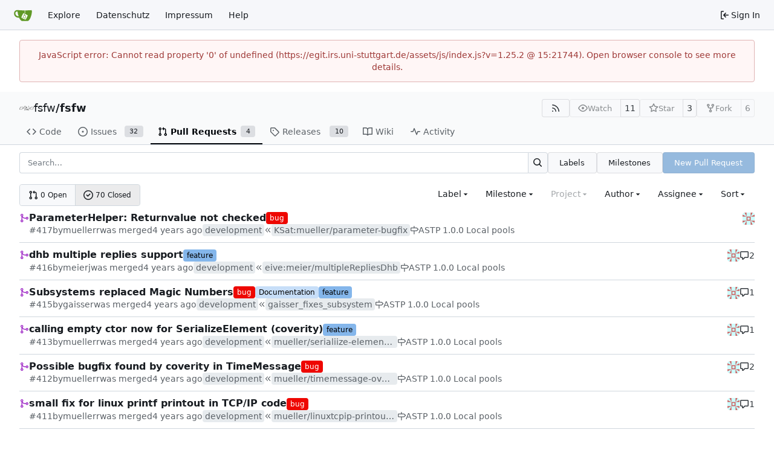

--- FILE ---
content_type: text/html; charset=utf-8
request_url: https://egit.irs.uni-stuttgart.de/fsfw/fsfw/pulls?q=&type=all&sort=&state=closed&labels=&milestone=2&project=0&assignee=3&poster=0
body_size: 15496
content:
<!DOCTYPE html>
<html lang="en-US" data-theme="gitea-auto">
<head>
	<meta name="viewport" content="width=device-width, initial-scale=1">
	<title>Pull Requests - fsfw - IRS git hosting</title>
	<link rel="manifest" href="[data-uri]">
	<meta name="author" content="fsfw">
	<meta name="description" content="fsfw - The framework code.">
	<meta name="keywords" content="go,git,self-hosted,gitea">
	<meta name="referrer" content="no-referrer">


	<link rel="alternate" type="application/atom+xml" title="" href="/fsfw/fsfw.atom">
	<link rel="alternate" type="application/rss+xml" title="" href="/fsfw/fsfw.rss">

	<link rel="icon" href="/assets/img/favicon.svg" type="image/svg+xml">
	<link rel="alternate icon" href="/assets/img/favicon.png" type="image/png">
	
	
		<meta property="og:title" content="fsfw">
		<meta property="og:url" content="https://egit.irs.uni-stuttgart.de/fsfw/fsfw">
		
			<meta property="og:description" content="The framework code.">
		
	
	<meta property="og:type" content="object">
	
		<meta property="og:image" content="https://egit.irs.uni-stuttgart.de/repo-avatars/3-3c45acfec71fe8df01f39dace32c2481">
	

<meta property="og:site_name" content="IRS git hosting">

	<link rel="stylesheet" href="/assets/css/index.css?v=1.25.2">
<link rel="stylesheet" href="/assets/css/theme-gitea-auto.css?v=1.25.2">

	
<script>
	
	window.addEventListener('error', function(e) {window._globalHandlerErrors=window._globalHandlerErrors||[]; window._globalHandlerErrors.push(e);});
	window.addEventListener('unhandledrejection', function(e) {window._globalHandlerErrors=window._globalHandlerErrors||[]; window._globalHandlerErrors.push(e);});
	window.config = {
		appUrl: 'https:\/\/egit.irs.uni-stuttgart.de\/',
		appSubUrl: '',
		assetVersionEncoded: encodeURIComponent('1.25.2'), 
		assetUrlPrefix: '\/assets',
		runModeIsProd:  true ,
		customEmojis: {"codeberg":":codeberg:","git":":git:","gitea":":gitea:","github":":github:","gitlab":":gitlab:","gogs":":gogs:"},
		csrfToken: 'f_FPP7Z8J4-84hTQOoGQMrmenjw6MTc2NDU5NDYwNjY5NjYyNDQzMQ',
		pageData: {},
		notificationSettings: {"EventSourceUpdateTime":10000,"MaxTimeout":60000,"MinTimeout":10000,"TimeoutStep":10000}, 
		enableTimeTracking:  true ,
		
		mentionValues: Array.from(new Map([['ahinkel', {key: 'ahinkel Andy Hinkel', value: 'ahinkel', name: 'ahinkel', fullname: 'Andy Hinkel', avatar: 'https:\/\/egit.irs.uni-stuttgart.de\/avatars\/2e18b0f08b2bb5debdd10759832abbd2'}],['dwoodward', {key: 'dwoodward ', value: 'dwoodward', name: 'dwoodward', fullname: '', avatar: 'https:\/\/egit.irs.uni-stuttgart.de\/avatars\/2fc44cbc29616613d70997ebc8bc9b25'}],['gaisser', {key: 'gaisser Steffen Gaisser', value: 'gaisser', name: 'gaisser', fullname: 'Steffen Gaisser', avatar: 'https:\/\/egit.irs.uni-stuttgart.de\/avatars\/58a20248dbe6059683deb04eccbb1692'}],['hanke', {key: 'hanke ', value: 'hanke', name: 'hanke', fullname: '', avatar: 'https:\/\/egit.irs.uni-stuttgart.de\/avatars\/5c59a58b7a6e62cbcc31a93d41ea5b80'}],['jenkins_buildfix', {key: 'jenkins_buildfix ', value: 'jenkins_buildfix', name: 'jenkins_buildfix', fullname: '', avatar: 'https:\/\/egit.irs.uni-stuttgart.de\/avatars\/58fe5c84ee5dfadbb06de0a8bf5df93f'}],['lrajer', {key: 'lrajer ', value: 'lrajer', name: 'lrajer', fullname: '', avatar: 'https:\/\/egit.irs.uni-stuttgart.de\/avatars\/f9b6c72b44a2234f475ecba6af121cc6'}],['meierj', {key: 'meierj Jakob Meier', value: 'meierj', name: 'meierj', fullname: 'Jakob Meier', avatar: 'https:\/\/egit.irs.uni-stuttgart.de\/avatars\/f17942a318efbe5597afc7c2da328cd8'}],['mohr', {key: 'mohr Ulrich Mohr', value: 'mohr', name: 'mohr', fullname: 'Ulrich Mohr', avatar: 'https:\/\/egit.irs.uni-stuttgart.de\/avatars\/ef9d9d8a44fd3a22c1561bf2868c056a'}],['muellerr', {key: 'muellerr Robin Müller', value: 'muellerr', name: 'muellerr', fullname: 'Robin Müller', avatar: 'https:\/\/egit.irs.uni-stuttgart.de\/avatars\/9bd1269536d3838cc619cfc6383f8a29'}],['taheran', {key: 'taheran ', value: 'taheran', name: 'taheran', fullname: '', avatar: 'https:\/\/egit.irs.uni-stuttgart.de\/avatars\/22e4d75ea2999abcf3efacc98444c20d'}],['tbaumgartl', {key: 'tbaumgartl Tobias Baumgartl', value: 'tbaumgartl', name: 'tbaumgartl', fullname: 'Tobias Baumgartl', avatar: 'https:\/\/egit.irs.uni-stuttgart.de\/avatars\/a6ecab03959dc21562b8fe3c465607a7707988da376f337162ad0060a93c52fb'}],]).values()),
		
		mermaidMaxSourceCharacters:  50000 ,
		
		i18n: {
			copy_success: "Copied!",
			copy_error: "Copy failed",
			error_occurred: "An error occurred",
			remove_label_str: "Remove item \"%s\"",
			modal_confirm: "Confirm",
			modal_cancel: "Cancel",
			more_items: "More items",
		},
	};
	
	window.config.pageData = window.config.pageData || {};
</script>
<script src="/assets/js/index.js?v=1.25.2" onerror="alert('Failed to load asset files from ' + this.src + '. Please make sure the asset files can be accessed.')"></script>

	
</head>
<body hx-headers='{"x-csrf-token": "f_FPP7Z8J4-84hTQOoGQMrmenjw6MTc2NDU5NDYwNjY5NjYyNDQzMQ"}' hx-swap="outerHTML" hx-ext="morph" hx-push-url="false">
	

	<div class="full height">
		<noscript>This website requires JavaScript.</noscript>

		

		
			<nav id="navbar" aria-label="Navigation Bar">
	<div class="navbar-left">
		
		<a class="item" id="navbar-logo" href="/" aria-label="Home">
			<img width="30" height="30" src="/assets/img/logo.svg" alt="Logo" aria-hidden="true">
		</a>

		
		<div class="ui secondary menu navbar-mobile-right only-mobile">
			

			<button class="item ui icon mini button tw-m-0" id="navbar-expand-toggle" aria-label="Navigation Menu"><svg viewBox="0 0 16 16" class="svg octicon-three-bars" aria-hidden="true" width="16" height="16"><path d="M1 2.75A.75.75 0 0 1 1.75 2h12.5a.75.75 0 0 1 0 1.5H1.75A.75.75 0 0 1 1 2.75m0 5A.75.75 0 0 1 1.75 7h12.5a.75.75 0 0 1 0 1.5H1.75A.75.75 0 0 1 1 7.75M1.75 12h12.5a.75.75 0 0 1 0 1.5H1.75a.75.75 0 0 1 0-1.5"/></svg></button>
		</div>

		
		
			<a class="item" href="/explore/repos">Explore</a>
		

		<a class="item" href="/assets/datenschutz.html">Datenschutz</a>
<a class="item" href="https://www.uni-stuttgart.de/impressum">Impressum</a>


		
			<a class="item" target="_blank" rel="noopener noreferrer" href="https://docs.gitea.com">Help</a>
		
	</div>

	
	<div class="navbar-right">
		
			
			<a class="item" rel="nofollow" href="/user/login?redirect_to=%2ffsfw%2ffsfw%2fpulls%3fq%3d%26type%3dall%26sort%3d%26state%3dclosed%26labels%3d%26milestone%3d2%26project%3d0%26assignee%3d3%26poster%3d0">
				<svg viewBox="0 0 16 16" class="svg octicon-sign-in" aria-hidden="true" width="16" height="16"><path d="M2 2.75C2 1.784 2.784 1 3.75 1h2.5a.75.75 0 0 1 0 1.5h-2.5a.25.25 0 0 0-.25.25v10.5c0 .138.112.25.25.25h2.5a.75.75 0 0 1 0 1.5h-2.5A1.75 1.75 0 0 1 2 13.25Zm6.56 4.5h5.69a.75.75 0 0 1 0 1.5H8.56l1.97 1.97a.749.749 0 0 1-.326 1.275.75.75 0 0 1-.734-.215L6.22 8.53a.75.75 0 0 1 0-1.06l3.25-3.25a.749.749 0 0 1 1.275.326.75.75 0 0 1-.215.734Z"/></svg>
				<span class="tw-ml-1">Sign In</span>
			</a>
		
	</div>

	
	
</nav>

		



<div role="main" aria-label="Pull Requests" class="page-content repository issue-list">
	<div class="secondary-nav">

	<div class="ui container">
		<div class="repo-header">
			<div class="flex-item tw-items-center">
				<div class="flex-item-leading">
					

	<img class="ui avatar tw-align-middle" src="/repo-avatars/3-3c45acfec71fe8df01f39dace32c2481" width="24" height="24" alt aria-hidden="true">


				</div>
				<div class="flex-item-main">
					<div class="flex-item-title tw-text-18">
						<a class="muted tw-font-normal" href="/fsfw">fsfw</a>/<a class="muted" href="/fsfw/fsfw">fsfw</a>
					</div>
				</div>
				<div class="flex-item-trailing">
					
					
						
					
					
					
					
				</div>
			</div>
			
				<div class="flex-text-block tw-flex-wrap">
					
					
					
					<a class="ui compact small basic button" href="/fsfw/fsfw.rss" data-tooltip-content="RSS Feed">
						<svg viewBox="0 0 16 16" class="svg octicon-rss" aria-hidden="true" width="16" height="16"><path d="M2.002 2.725a.75.75 0 0 1 .797-.699C8.79 2.42 13.58 7.21 13.974 13.201a.75.75 0 0 1-1.497.098 10.5 10.5 0 0 0-9.776-9.776.747.747 0 0 1-.7-.798ZM2.84 7.05h-.002a7 7 0 0 1 6.113 6.111.75.75 0 0 1-1.49.178 5.5 5.5 0 0 0-4.8-4.8.75.75 0 0 1 .179-1.489M2 13a1 1 0 1 1 2 0 1 1 0 0 1-2 0"/></svg>
					</a>
					
					<form class="flex-text-inline" hx-boost="true" hx-target="this" method="post" action="/fsfw/fsfw/action/watch">
	<div class="ui labeled button" data-tooltip-content="Sign in to watch this repository.">
		
		
		<button type="submit" class="ui compact small basic button" disabled aria-label="Watch">
			<svg viewBox="0 0 16 16" class="svg octicon-eye" aria-hidden="true" width="16" height="16"><path d="M8 2c1.981 0 3.671.992 4.933 2.078 1.27 1.091 2.187 2.345 2.637 3.023a1.62 1.62 0 0 1 0 1.798c-.45.678-1.367 1.932-2.637 3.023C11.67 13.008 9.981 14 8 14s-3.671-.992-4.933-2.078C1.797 10.83.88 9.576.43 8.898a1.62 1.62 0 0 1 0-1.798c.45-.677 1.367-1.931 2.637-3.022C4.33 2.992 6.019 2 8 2M1.679 7.932a.12.12 0 0 0 0 .136c.411.622 1.241 1.75 2.366 2.717C5.176 11.758 6.527 12.5 8 12.5s2.825-.742 3.955-1.715c1.124-.967 1.954-2.096 2.366-2.717a.12.12 0 0 0 0-.136c-.412-.621-1.242-1.75-2.366-2.717C10.824 4.242 9.473 3.5 8 3.5s-2.825.742-3.955 1.715c-1.124.967-1.954 2.096-2.366 2.717M8 10a2 2 0 1 1-.001-3.999A2 2 0 0 1 8 10"/></svg>
			<span class="not-mobile" aria-hidden="true">Watch</span>
		</button>
		<a hx-boost="false" class="ui basic label" href="/fsfw/fsfw/watchers">
			11
		</a>
	</div>
</form>

					
					<form class="flex-text-inline" hx-boost="true" hx-target="this" method="post" action="/fsfw/fsfw/action/star">
	<div class="ui labeled button" data-tooltip-content="Sign in to star this repository.">
		
		
		<button type="submit" class="ui compact small basic button" disabled aria-label="Star">
			<svg viewBox="0 0 16 16" class="svg octicon-star" aria-hidden="true" width="16" height="16"><path d="M8 .25a.75.75 0 0 1 .673.418l1.882 3.815 4.21.612a.75.75 0 0 1 .416 1.279l-3.046 2.97.719 4.192a.751.751 0 0 1-1.088.791L8 12.347l-3.766 1.98a.75.75 0 0 1-1.088-.79l.72-4.194L.818 6.374a.75.75 0 0 1 .416-1.28l4.21-.611L7.327.668A.75.75 0 0 1 8 .25m0 2.445L6.615 5.5a.75.75 0 0 1-.564.41l-3.097.45 2.24 2.184a.75.75 0 0 1 .216.664l-.528 3.084 2.769-1.456a.75.75 0 0 1 .698 0l2.77 1.456-.53-3.084a.75.75 0 0 1 .216-.664l2.24-2.183-3.096-.45a.75.75 0 0 1-.564-.41z"/></svg>
			<span class="not-mobile" aria-hidden="true">Star</span>
		</button>
		<a hx-boost="false" class="ui basic label" href="/fsfw/fsfw/stars">
			3
		</a>
	</div>
</form>

					
					
						<div class="ui labeled button
							
								disabled
							"
							
								data-tooltip-content="Sign in to fork this repository."
							
						>
							<a class="ui compact small basic button"
								
									
								
							>
								<svg viewBox="0 0 16 16" class="svg octicon-repo-forked" aria-hidden="true" width="16" height="16"><path d="M5 5.372v.878c0 .414.336.75.75.75h4.5a.75.75 0 0 0 .75-.75v-.878a2.25 2.25 0 1 1 1.5 0v.878a2.25 2.25 0 0 1-2.25 2.25h-1.5v2.128a2.251 2.251 0 1 1-1.5 0V8.5h-1.5A2.25 2.25 0 0 1 3.5 6.25v-.878a2.25 2.25 0 1 1 1.5 0M5 3.25a.75.75 0 1 0-1.5 0 .75.75 0 0 0 1.5 0m6.75.75a.75.75 0 1 0 0-1.5.75.75 0 0 0 0 1.5m-3 8.75a.75.75 0 1 0-1.5 0 .75.75 0 0 0 1.5 0"/></svg><span class="text not-mobile">Fork</span>
							</a>
							<a class="ui basic label" href="/fsfw/fsfw/forks">
								6
							</a>
						</div>
						<div class="ui small modal" id="fork-repo-modal">
							<div class="header">
								You've already forked fsfw
							</div>
							<div class="content tw-text-left">
								<div class="ui list">
									
								</div>
								
							</div>
						</div>
					
				</div>
			
		</div>
		
		
		
	</div>

	<div class="ui container">
		<overflow-menu class="ui secondary pointing menu">
			
				<div class="overflow-menu-items">
					
					<a class="item" href="/fsfw/fsfw/src/">
						<svg viewBox="0 0 16 16" class="svg octicon-code" aria-hidden="true" width="16" height="16"><path d="m11.28 3.22 4.25 4.25a.75.75 0 0 1 0 1.06l-4.25 4.25a.749.749 0 0 1-1.275-.326.75.75 0 0 1 .215-.734L13.94 8l-3.72-3.72a.749.749 0 0 1 .326-1.275.75.75 0 0 1 .734.215m-6.56 0a.75.75 0 0 1 1.042.018.75.75 0 0 1 .018 1.042L2.06 8l3.72 3.72a.749.749 0 0 1-.326 1.275.75.75 0 0 1-.734-.215L.47 8.53a.75.75 0 0 1 0-1.06Z"/></svg> Code
					</a>
					

					
						<a class="item" href="/fsfw/fsfw/issues">
							<svg viewBox="0 0 16 16" class="svg octicon-issue-opened" aria-hidden="true" width="16" height="16"><path d="M8 9.5a1.5 1.5 0 1 0 0-3 1.5 1.5 0 0 0 0 3"/><path d="M8 0a8 8 0 1 1 0 16A8 8 0 0 1 8 0M1.5 8a6.5 6.5 0 1 0 13 0 6.5 6.5 0 0 0-13 0"/></svg> Issues
							
								<span class="ui small label">32</span>
							
						</a>
					

					

					
						<a class="active item" href="/fsfw/fsfw/pulls">
							<svg viewBox="0 0 16 16" class="svg octicon-git-pull-request" aria-hidden="true" width="16" height="16"><path d="M1.5 3.25a2.25 2.25 0 1 1 3 2.122v5.256a2.251 2.251 0 1 1-1.5 0V5.372A2.25 2.25 0 0 1 1.5 3.25m5.677-.177L9.573.677A.25.25 0 0 1 10 .854V2.5h1A2.5 2.5 0 0 1 13.5 5v5.628a2.251 2.251 0 1 1-1.5 0V5a1 1 0 0 0-1-1h-1v1.646a.25.25 0 0 1-.427.177L7.177 3.427a.25.25 0 0 1 0-.354M3.75 2.5a.75.75 0 1 0 0 1.5.75.75 0 0 0 0-1.5m0 9.5a.75.75 0 1 0 0 1.5.75.75 0 0 0 0-1.5m8.25.75a.75.75 0 1 0 1.5 0 .75.75 0 0 0-1.5 0"/></svg> Pull Requests
							
								<span class="ui small label">4</span>
							
						</a>
					

					

					

					
					

					
					<a class="item" href="/fsfw/fsfw/releases">
						<svg viewBox="0 0 16 16" class="svg octicon-tag" aria-hidden="true" width="16" height="16"><path d="M1 7.775V2.75C1 1.784 1.784 1 2.75 1h5.025c.464 0 .91.184 1.238.513l6.25 6.25a1.75 1.75 0 0 1 0 2.474l-5.026 5.026a1.75 1.75 0 0 1-2.474 0l-6.25-6.25A1.75 1.75 0 0 1 1 7.775m1.5 0c0 .066.026.13.073.177l6.25 6.25a.25.25 0 0 0 .354 0l5.025-5.025a.25.25 0 0 0 0-.354l-6.25-6.25a.25.25 0 0 0-.177-.073H2.75a.25.25 0 0 0-.25.25ZM6 5a1 1 0 1 1 0 2 1 1 0 0 1 0-2"/></svg> Releases
						
							<span class="ui small label">10</span>
						
					</a>
					

					
						<a class="item" href="/fsfw/fsfw/wiki">
							<svg viewBox="0 0 16 16" class="svg octicon-book" aria-hidden="true" width="16" height="16"><path d="M0 1.75A.75.75 0 0 1 .75 1h4.253c1.227 0 2.317.59 3 1.501A3.74 3.74 0 0 1 11.006 1h4.245a.75.75 0 0 1 .75.75v10.5a.75.75 0 0 1-.75.75h-4.507a2.25 2.25 0 0 0-1.591.659l-.622.621a.75.75 0 0 1-1.06 0l-.622-.621A2.25 2.25 0 0 0 5.258 13H.75a.75.75 0 0 1-.75-.75Zm7.251 10.324.004-5.073-.002-2.253A2.25 2.25 0 0 0 5.003 2.5H1.5v9h3.757a3.75 3.75 0 0 1 1.994.574M8.755 4.75l-.004 7.322a3.75 3.75 0 0 1 1.992-.572H14.5v-9h-3.495a2.25 2.25 0 0 0-2.25 2.25"/></svg> Wiki
						</a>
					

					

					
						<a class="item" href="/fsfw/fsfw/activity">
							<svg viewBox="0 0 16 16" class="svg octicon-pulse" aria-hidden="true" width="16" height="16"><path d="M6 2c.306 0 .582.187.696.471L10 10.731l1.304-3.26A.75.75 0 0 1 12 7h3.25a.75.75 0 0 1 0 1.5h-2.742l-1.812 4.528a.751.751 0 0 1-1.392 0L6 4.77 4.696 8.03A.75.75 0 0 1 4 8.5H.75a.75.75 0 0 1 0-1.5h2.742l1.812-4.529A.75.75 0 0 1 6 2"/></svg> Activity
						</a>
					

					

					
				</div>
			
		</overflow-menu>
	</div>
	<div class="ui tabs divider"></div>
</div>

	<div class="ui container">
	

	




	

		<div class="list-header flex-text-block">
			<form class="list-header-search ui form ignore-dirty issue-list-search">
	<div class="ui small search fluid action input">
		<input type="hidden" name="state" value="closed">
		
			<input type="hidden" name="type" value="all">
			<input type="hidden" name="labels" value="">
			<input type="hidden" name="milestone" value="2">
			<input type="hidden" name="project" value="0">
			<input type="hidden" name="assignee" value="3">
			<input type="hidden" name="poster" value="0">
			<input type="hidden" name="sort" value="">
		
		


<input type="search" name="q" maxlength="255" spellcheck="false" placeholder="Search…">

		
		

<button class="ui small icon button" aria-label="Search…" ><svg viewBox="0 0 16 16" class="svg octicon-search" aria-hidden="true" width="16" height="16"><path d="M10.68 11.74a6 6 0 0 1-7.922-8.982 6 6 0 0 1 8.982 7.922l3.04 3.04a.749.749 0 0 1-.326 1.275.75.75 0 0 1-.734-.215ZM11.5 7a4.499 4.499 0 1 0-8.997 0A4.499 4.499 0 0 0 11.5 7"/></svg></button>

	</div>
</form>

			<a class="ui small button" href="/fsfw/fsfw/labels">Labels</a>
			<a class="ui small button" href="/fsfw/fsfw/milestones">Milestones</a>
			
				
					<a class="ui small primary button new-pr-button issue-list-new disabled" href="">New Pull Request</a>
				
			
		</div>

		<div id="issue-filters" class="issue-list-toolbar">
	<div class="issue-list-toolbar-left">
		
		


	



<div class="small-menu-items ui compact tiny menu">
	<a class="item flex-text-inline" href="?type=all&amp;state=open&amp;milestone=2&amp;assignee=3&amp;poster=0">
		
			<svg viewBox="0 0 16 16" class="svg octicon-git-pull-request" aria-hidden="true" width="16" height="16"><path d="M1.5 3.25a2.25 2.25 0 1 1 3 2.122v5.256a2.251 2.251 0 1 1-1.5 0V5.372A2.25 2.25 0 0 1 1.5 3.25m5.677-.177L9.573.677A.25.25 0 0 1 10 .854V2.5h1A2.5 2.5 0 0 1 13.5 5v5.628a2.251 2.251 0 1 1-1.5 0V5a1 1 0 0 0-1-1h-1v1.646a.25.25 0 0 1-.427.177L7.177 3.427a.25.25 0 0 1 0-.354M3.75 2.5a.75.75 0 1 0 0 1.5.75.75 0 0 0 0-1.5m0 9.5a.75.75 0 1 0 0 1.5.75.75 0 0 0 0-1.5m8.25.75a.75.75 0 1 0 1.5 0 .75.75 0 0 0-1.5 0"/></svg>
		
		0 Open
	</a>
	<a class="active item flex-text-inline" href="?type=all&amp;state=all&amp;milestone=2&amp;assignee=3&amp;poster=0">
		<svg viewBox="0 0 16 16" class="svg octicon-issue-closed" aria-hidden="true" width="16" height="16"><path d="M11.28 6.78a.75.75 0 0 0-1.06-1.06L7.25 8.69 5.78 7.22a.75.75 0 0 0-1.06 1.06l2 2a.75.75 0 0 0 1.06 0z"/><path d="M16 8A8 8 0 1 1 0 8a8 8 0 0 1 16 0m-1.5 0a6.5 6.5 0 1 0-13 0 6.5 6.5 0 0 0 13 0"/></svg>
		70 Closed
	</a>
</div>

		
		
	</div>
	<div class="issue-list-toolbar-right">
		<div class="ui secondary filter menu labels">
			
				



<div class="item ui dropdown jump  label-filter">
	<span class="text">Label</span>
	<svg viewBox="0 0 16 16" class="dropdown icon svg octicon-triangle-down" aria-hidden="true" width="14" height="14"><path d="m4.427 7.427 3.396 3.396a.25.25 0 0 0 .354 0l3.396-3.396A.25.25 0 0 0 11.396 7H4.604a.25.25 0 0 0-.177.427"/></svg>
	<div class="menu flex-items-menu">
		<div class="ui icon search input">
			<i class="icon"><svg viewBox="0 0 16 16" class="svg octicon-search" aria-hidden="true" width="16" height="16"><path d="M10.68 11.74a6 6 0 0 1-7.922-8.982 6 6 0 0 1 8.982 7.922l3.04 3.04a.749.749 0 0 1-.326 1.275.75.75 0 0 1-.734-.215ZM11.5 7a4.499 4.499 0 1 0-8.997 0A4.499 4.499 0 0 0 11.5 7"/></svg></i>
			<input type="text" placeholder="Label">
		</div>
		
		<label class="label-filter-archived-toggle flex-text-block">
			<input type="checkbox"> Show archived labels
			<span data-tooltip-content=Archived&#32;labels&#32;are&#32;excluded&#32;by&#32;default&#32;from&#32;the&#32;suggestions&#32;when&#32;searching&#32;by&#32;label.><svg viewBox="0 0 16 16" class="svg octicon-info" aria-hidden="true" width="16" height="16"><path d="M0 8a8 8 0 1 1 16 0A8 8 0 0 1 0 8m8-6.5a6.5 6.5 0 1 0 0 13 6.5 6.5 0 0 0 0-13M6.5 7.75A.75.75 0 0 1 7.25 7h1a.75.75 0 0 1 .75.75v2.75h.25a.75.75 0 0 1 0 1.5h-2a.75.75 0 0 1 0-1.5h.25v-2h-.25a.75.75 0 0 1-.75-.75M8 6a1 1 0 1 1 0-2 1 1 0 0 1 0 2"/></svg></span>
		</label>
		
		<span class="label-filter-exclude-info">Use <code>alt</code> + <code>click/enter</code> to exclude labels</span>
		<div class="divider"></div>
		<a class="item label-filter-query-default" href="?type=all&amp;state=closed&amp;milestone=2&amp;assignee=3&amp;poster=0">All labels</a>
		<a class="item label-filter-query-not-set" href="?type=all&amp;state=closed&amp;milestone=2&amp;assignee=3&amp;poster=0&amp;labels=0">No label</a>
		
		
		
			
			
				<div class="divider" data-scope=""></div>
			
			
			<a class="item label-filter-query-item" data-label-id="22" data-scope="" 
				href="?type=all&amp;state=closed&amp;milestone=2&amp;assignee=3&amp;poster=0&amp;labels=22">
				
				<span  class="ui label " style="color: #000 !important; background-color: #fbca04 !important;" data-tooltip-content title="Changes the API, so Users need to adapted"><span class="gt-ellipsis">API Change</span></span>
				<p class="tw-ml-auto">
</p>
			</a>
		
			
			
			
			<a class="item label-filter-query-item" data-label-id="94" data-scope="" 
				href="?type=all&amp;state=closed&amp;milestone=2&amp;assignee=3&amp;poster=0&amp;labels=94">
				
				<span  class="ui label " style="color: #000 !important; background-color: #eb6420 !important;" data-tooltip-content title="Changes the API in a non backwards compatible way"><span class="gt-ellipsis">Breaking API Change</span></span>
				<p class="tw-ml-auto">
</p>
			</a>
		
			
			
			
			<a class="item label-filter-query-item" data-label-id="1" data-scope="" 
				href="?type=all&amp;state=closed&amp;milestone=2&amp;assignee=3&amp;poster=0&amp;labels=1">
				
				<span  class="ui label " style="color: #fff !important; background-color: #ee0701 !important;" data-tooltip-content title="Something is not working"><span class="gt-ellipsis">bug</span></span>
				<p class="tw-ml-auto">
</p>
			</a>
		
			
			
			
			<a class="item label-filter-query-item" data-label-id="96" data-scope="" 
				href="?type=all&amp;state=closed&amp;milestone=2&amp;assignee=3&amp;poster=0&amp;labels=96">
				
				<span  class="ui label " style="color: #000 !important; background-color: #f7bb3b !important;" data-tooltip-content title="Issues related to the buildsystem, including CI"><span class="gt-ellipsis">build</span></span>
				<p class="tw-ml-auto">
</p>
			</a>
		
			
			
			
			<a class="item label-filter-query-item" data-label-id="95" data-scope="" 
				href="?type=all&amp;state=closed&amp;milestone=2&amp;assignee=3&amp;poster=0&amp;labels=95">
				
				<span  class="ui label " style="color: #000 !important; background-color: #d4c5f9 !important;" data-tooltip-content title="Small change most users won&#39;t notice"><span class="gt-ellipsis">cosmetics</span></span>
				<p class="tw-ml-auto">
</p>
			</a>
		
			
			
			
			<a class="item label-filter-query-item" data-label-id="23" data-scope="" 
				href="?type=all&amp;state=closed&amp;milestone=2&amp;assignee=3&amp;poster=0&amp;labels=23">
				
				<span  class="ui label " style="color: #000 !important; background-color: #c7def8 !important;" data-tooltip-content title="Improvement of code documentation"><span class="gt-ellipsis">Documentation</span></span>
				<p class="tw-ml-auto">
</p>
			</a>
		
			
			
			
			<a class="item label-filter-query-item" data-label-id="2" data-scope="" 
				href="?type=all&amp;state=closed&amp;milestone=2&amp;assignee=3&amp;poster=0&amp;labels=2">
				
				<span  class="ui label " style="color: #000 !important; background-color: #cccccc !important;" data-tooltip-content title="This issue or pull request already exists"><span class="gt-ellipsis">duplicate</span></span>
				<p class="tw-ml-auto">
</p>
			</a>
		
			
			
			
			<a class="item label-filter-query-item" data-label-id="3" data-scope="" 
				href="?type=all&amp;state=closed&amp;milestone=2&amp;assignee=3&amp;poster=0&amp;labels=3">
				
				<span  class="ui label " style="color: #000 !important; background-color: #84b6eb !important;" data-tooltip-content title="New feature"><span class="gt-ellipsis">feature</span></span>
				<p class="tw-ml-auto">
</p>
			</a>
		
			
			
			
			<a class="item label-filter-query-item" data-label-id="4" data-scope="" 
				href="?type=all&amp;state=closed&amp;milestone=2&amp;assignee=3&amp;poster=0&amp;labels=4">
				
				<span  class="ui label " style="color: #fff !important; background-color: #128a0c !important;" data-tooltip-content title="Need some help"><span class="gt-ellipsis">help wanted</span></span>
				<p class="tw-ml-auto">
</p>
			</a>
		
			
			
			
			<a class="item label-filter-query-item" data-label-id="105" data-scope="" 
				href="?type=all&amp;state=closed&amp;milestone=2&amp;assignee=3&amp;poster=0&amp;labels=105">
				
				<span  class="ui label " style="color: #000 !important; background-color: #ffb866 !important;" data-tooltip-content title="Quick or important fix that is merged directly into master, causing a new revision"><span class="gt-ellipsis">hotfix</span></span>
				<p class="tw-ml-auto">
</p>
			</a>
		
			
			
			
			<a class="item label-filter-query-item" data-label-id="5" data-scope="" 
				href="?type=all&amp;state=closed&amp;milestone=2&amp;assignee=3&amp;poster=0&amp;labels=5">
				
				<span  class="ui label " style="color: #000 !important; background-color: #e6e6e6 !important;" data-tooltip-content title="#worksforme"><span class="gt-ellipsis">invalid</span></span>
				<p class="tw-ml-auto">
</p>
			</a>
		
			
			
			
			<a class="item label-filter-query-item" data-label-id="6" data-scope="" 
				href="?type=all&amp;state=closed&amp;milestone=2&amp;assignee=3&amp;poster=0&amp;labels=6">
				
				<span  class="ui label " style="color: #fff !important; background-color: #cc317c !important;" data-tooltip-content title="More information is needed"><span class="gt-ellipsis">question</span></span>
				<p class="tw-ml-auto">
</p>
			</a>
		
			
			
			
			<a class="item label-filter-query-item" data-label-id="88" data-scope="" 
				href="?type=all&amp;state=closed&amp;milestone=2&amp;assignee=3&amp;poster=0&amp;labels=88">
				
				<span  class="ui label " style="color: #fff !important; background-color: #0052cc !important;" data-tooltip-content title="Contains a refactoring of some code"><span class="gt-ellipsis">Refactor</span></span>
				<p class="tw-ml-auto">
</p>
			</a>
		
			
			
			
			<a class="item label-filter-query-item" data-label-id="97" data-scope="" 
				href="?type=all&amp;state=closed&amp;milestone=2&amp;assignee=3&amp;poster=0&amp;labels=97">
				
				<span  class="ui label " style="color: #000 !important; background-color: #8cd5ff !important;" data-tooltip-content title="Issues related to testing code"><span class="gt-ellipsis">Tests</span></span>
				<p class="tw-ml-auto">
</p>
			</a>
		
			
			
			
			<a class="item label-filter-query-item" data-label-id="7" data-scope="" 
				href="?type=all&amp;state=closed&amp;milestone=2&amp;assignee=3&amp;poster=0&amp;labels=7">
				
				<span  class="ui label " style="color: #000 !important; background-color: #ffffff !important;" data-tooltip-content title="This won&#39;t be fixed"><span class="gt-ellipsis">wontfix</span></span>
				<p class="tw-ml-auto">
</p>
			</a>
		
	</div>
</div>




<div class="item ui dropdown jump ">
	<span class="text">
		Milestone
	</span>
	<svg viewBox="0 0 16 16" class="dropdown icon svg octicon-triangle-down" aria-hidden="true" width="14" height="14"><path d="m4.427 7.427 3.396 3.396a.25.25 0 0 0 .354 0l3.396-3.396A.25.25 0 0 0 11.396 7H4.604a.25.25 0 0 0-.177.427"/></svg>
	<div class="menu">
		<div class="ui icon search input">
			<i class="icon"><svg viewBox="0 0 16 16" class="svg octicon-search" aria-hidden="true" width="16" height="16"><path d="M10.68 11.74a6 6 0 0 1-7.922-8.982 6 6 0 0 1 8.982 7.922l3.04 3.04a.749.749 0 0 1-.326 1.275.75.75 0 0 1-.734-.215ZM11.5 7a4.499 4.499 0 1 0-8.997 0A4.499 4.499 0 0 0 11.5 7"/></svg></i>
			<input type="text" placeholder="Milestone">
		</div>
		<div class="divider"></div>
		<a class="item" href="?type=all&amp;state=closed&amp;assignee=3&amp;poster=0">All milestones</a>
		<a class="item" href="?type=all&amp;state=closed&amp;milestone=-1&amp;assignee=3&amp;poster=0">No milestones</a>
		
			<div class="divider"></div>
			<div class="header">Open milestones</div>
			
			<a class="item" href="?type=all&amp;state=closed&amp;milestone=68&amp;assignee=3&amp;poster=0">
				<svg viewBox="0 0 16 16" class="mr-2 svg octicon-milestone" aria-hidden="true" width="16" height="16"><path d="M7.75 0a.75.75 0 0 1 .75.75V3h3.634c.414 0 .814.147 1.13.414l2.07 1.75a1.75 1.75 0 0 1 0 2.672l-2.07 1.75a1.75 1.75 0 0 1-1.13.414H8.5v5.25a.75.75 0 0 1-1.5 0V10H2.75A1.75 1.75 0 0 1 1 8.25v-3.5C1 3.784 1.784 3 2.75 3H7V.75A.75.75 0 0 1 7.75 0m4.384 8.5a.25.25 0 0 0 .161-.06l2.07-1.75a.248.248 0 0 0 0-.38l-2.07-1.75a.25.25 0 0 0-.161-.06H2.75a.25.25 0 0 0-.25.25v3.5c0 .138.112.25.25.25z"/></svg>
				vNext
			</a>
			
		
		
			<div class="divider"></div>
			<div class="header">Closed milestones</div>
			
			<a class="item" href="?type=all&amp;state=closed&amp;milestone=18&amp;assignee=3&amp;poster=0">
				<svg viewBox="0 0 16 16" class="mr-2 svg octicon-milestone" aria-hidden="true" width="16" height="16"><path d="M7.75 0a.75.75 0 0 1 .75.75V3h3.634c.414 0 .814.147 1.13.414l2.07 1.75a1.75 1.75 0 0 1 0 2.672l-2.07 1.75a1.75 1.75 0 0 1-1.13.414H8.5v5.25a.75.75 0 0 1-1.5 0V10H2.75A1.75 1.75 0 0 1 1 8.25v-3.5C1 3.784 1.784 3 2.75 3H7V.75A.75.75 0 0 1 7.75 0m4.384 8.5a.25.25 0 0 0 .161-.06l2.07-1.75a.248.248 0 0 0 0-.38l-2.07-1.75a.25.25 0 0 0-.161-.06H2.75a.25.25 0 0 0-.25.25v3.5c0 .138.112.25.25.25z"/></svg>
				v2.0.1
			</a>
			
			<a class="item" href="?type=all&amp;state=closed&amp;milestone=19&amp;assignee=3&amp;poster=0">
				<svg viewBox="0 0 16 16" class="mr-2 svg octicon-milestone" aria-hidden="true" width="16" height="16"><path d="M7.75 0a.75.75 0 0 1 .75.75V3h3.634c.414 0 .814.147 1.13.414l2.07 1.75a1.75 1.75 0 0 1 0 2.672l-2.07 1.75a1.75 1.75 0 0 1-1.13.414H8.5v5.25a.75.75 0 0 1-1.5 0V10H2.75A1.75 1.75 0 0 1 1 8.25v-3.5C1 3.784 1.784 3 2.75 3H7V.75A.75.75 0 0 1 7.75 0m4.384 8.5a.25.25 0 0 0 .161-.06l2.07-1.75a.248.248 0 0 0 0-.38l-2.07-1.75a.25.25 0 0 0-.161-.06H2.75a.25.25 0 0 0-.25.25v3.5c0 .138.112.25.25.25z"/></svg>
				v3.0.0
			</a>
			
			<a class="item" href="?type=all&amp;state=closed&amp;milestone=28&amp;assignee=3&amp;poster=0">
				<svg viewBox="0 0 16 16" class="mr-2 svg octicon-milestone" aria-hidden="true" width="16" height="16"><path d="M7.75 0a.75.75 0 0 1 .75.75V3h3.634c.414 0 .814.147 1.13.414l2.07 1.75a1.75 1.75 0 0 1 0 2.672l-2.07 1.75a1.75 1.75 0 0 1-1.13.414H8.5v5.25a.75.75 0 0 1-1.5 0V10H2.75A1.75 1.75 0 0 1 1 8.25v-3.5C1 3.784 1.784 3 2.75 3H7V.75A.75.75 0 0 1 7.75 0m4.384 8.5a.25.25 0 0 0 .161-.06l2.07-1.75a.248.248 0 0 0 0-.38l-2.07-1.75a.25.25 0 0 0-.161-.06H2.75a.25.25 0 0 0-.25.25v3.5c0 .138.112.25.25.25z"/></svg>
				v4.0.0
			</a>
			
			<a class="item" href="?type=all&amp;state=closed&amp;milestone=40&amp;assignee=3&amp;poster=0">
				<svg viewBox="0 0 16 16" class="mr-2 svg octicon-milestone" aria-hidden="true" width="16" height="16"><path d="M7.75 0a.75.75 0 0 1 .75.75V3h3.634c.414 0 .814.147 1.13.414l2.07 1.75a1.75 1.75 0 0 1 0 2.672l-2.07 1.75a1.75 1.75 0 0 1-1.13.414H8.5v5.25a.75.75 0 0 1-1.5 0V10H2.75A1.75 1.75 0 0 1 1 8.25v-3.5C1 3.784 1.784 3 2.75 3H7V.75A.75.75 0 0 1 7.75 0m4.384 8.5a.25.25 0 0 0 .161-.06l2.07-1.75a.248.248 0 0 0 0-.38l-2.07-1.75a.25.25 0 0 0-.161-.06H2.75a.25.25 0 0 0-.25.25v3.5c0 .138.112.25.25.25z"/></svg>
				v6.0.0
			</a>
			
			<a class="item" href="?type=all&amp;state=closed&amp;milestone=1&amp;assignee=3&amp;poster=0">
				<svg viewBox="0 0 16 16" class="mr-2 svg octicon-milestone" aria-hidden="true" width="16" height="16"><path d="M7.75 0a.75.75 0 0 1 .75.75V3h3.634c.414 0 .814.147 1.13.414l2.07 1.75a1.75 1.75 0 0 1 0 2.672l-2.07 1.75a1.75 1.75 0 0 1-1.13.414H8.5v5.25a.75.75 0 0 1-1.5 0V10H2.75A1.75 1.75 0 0 1 1 8.25v-3.5C1 3.784 1.784 3 2.75 3H7V.75A.75.75 0 0 1 7.75 0m4.384 8.5a.25.25 0 0 0 .161-.06l2.07-1.75a.248.248 0 0 0 0-.38l-2.07-1.75a.25.25 0 0 0-.161-.06H2.75a.25.25 0 0 0-.25.25v3.5c0 .138.112.25.25.25z"/></svg>
				Release Apollo-Sojus-Test-Project (ASTP) 0.0.1
			</a>
			
			<a class="active selected item" href="?type=all&amp;state=closed&amp;milestone=2&amp;assignee=3&amp;poster=0">
				<svg viewBox="0 0 16 16" class="mr-2 svg octicon-milestone" aria-hidden="true" width="16" height="16"><path d="M7.75 0a.75.75 0 0 1 .75.75V3h3.634c.414 0 .814.147 1.13.414l2.07 1.75a1.75 1.75 0 0 1 0 2.672l-2.07 1.75a1.75 1.75 0 0 1-1.13.414H8.5v5.25a.75.75 0 0 1-1.5 0V10H2.75A1.75 1.75 0 0 1 1 8.25v-3.5C1 3.784 1.784 3 2.75 3H7V.75A.75.75 0 0 1 7.75 0m4.384 8.5a.25.25 0 0 0 .161-.06l2.07-1.75a.248.248 0 0 0 0-.38l-2.07-1.75a.25.25 0 0 0-.161-.06H2.75a.25.25 0 0 0-.25.25v3.5c0 .138.112.25.25.25z"/></svg>
				ASTP 1.0.0 Local pools
			</a>
			
			<a class="item" href="?type=all&amp;state=closed&amp;milestone=3&amp;assignee=3&amp;poster=0">
				<svg viewBox="0 0 16 16" class="mr-2 svg octicon-milestone" aria-hidden="true" width="16" height="16"><path d="M7.75 0a.75.75 0 0 1 .75.75V3h3.634c.414 0 .814.147 1.13.414l2.07 1.75a1.75 1.75 0 0 1 0 2.672l-2.07 1.75a1.75 1.75 0 0 1-1.13.414H8.5v5.25a.75.75 0 0 1-1.5 0V10H2.75A1.75 1.75 0 0 1 1 8.25v-3.5C1 3.784 1.784 3 2.75 3H7V.75A.75.75 0 0 1 7.75 0m4.384 8.5a.25.25 0 0 0 .161-.06l2.07-1.75a.248.248 0 0 0 0-.38l-2.07-1.75a.25.25 0 0 0-.161-.06H2.75a.25.25 0 0 0-.25.25v3.5c0 .138.112.25.25.25z"/></svg>
				ASTP 1.1.0
			</a>
			
			<a class="item" href="?type=all&amp;state=closed&amp;milestone=5&amp;assignee=3&amp;poster=0">
				<svg viewBox="0 0 16 16" class="mr-2 svg octicon-milestone" aria-hidden="true" width="16" height="16"><path d="M7.75 0a.75.75 0 0 1 .75.75V3h3.634c.414 0 .814.147 1.13.414l2.07 1.75a1.75 1.75 0 0 1 0 2.672l-2.07 1.75a1.75 1.75 0 0 1-1.13.414H8.5v5.25a.75.75 0 0 1-1.5 0V10H2.75A1.75 1.75 0 0 1 1 8.25v-3.5C1 3.784 1.784 3 2.75 3H7V.75A.75.75 0 0 1 7.75 0m4.384 8.5a.25.25 0 0 0 .161-.06l2.07-1.75a.248.248 0 0 0 0-.38l-2.07-1.75a.25.25 0 0 0-.161-.06H2.75a.25.25 0 0 0-.25.25v3.5c0 .138.112.25.25.25z"/></svg>
				v2.0.0
			</a>
			
			<a class="item" href="?type=all&amp;state=closed&amp;milestone=30&amp;assignee=3&amp;poster=0">
				<svg viewBox="0 0 16 16" class="mr-2 svg octicon-milestone" aria-hidden="true" width="16" height="16"><path d="M7.75 0a.75.75 0 0 1 .75.75V3h3.634c.414 0 .814.147 1.13.414l2.07 1.75a1.75 1.75 0 0 1 0 2.672l-2.07 1.75a1.75 1.75 0 0 1-1.13.414H8.5v5.25a.75.75 0 0 1-1.5 0V10H2.75A1.75 1.75 0 0 1 1 8.25v-3.5C1 3.784 1.784 3 2.75 3H7V.75A.75.75 0 0 1 7.75 0m4.384 8.5a.25.25 0 0 0 .161-.06l2.07-1.75a.248.248 0 0 0 0-.38l-2.07-1.75a.25.25 0 0 0-.161-.06H2.75a.25.25 0 0 0-.25.25v3.5c0 .138.112.25.25.25z"/></svg>
				v3.0.1
			</a>
			
			<a class="item" href="?type=all&amp;state=closed&amp;milestone=31&amp;assignee=3&amp;poster=0">
				<svg viewBox="0 0 16 16" class="mr-2 svg octicon-milestone" aria-hidden="true" width="16" height="16"><path d="M7.75 0a.75.75 0 0 1 .75.75V3h3.634c.414 0 .814.147 1.13.414l2.07 1.75a1.75 1.75 0 0 1 0 2.672l-2.07 1.75a1.75 1.75 0 0 1-1.13.414H8.5v5.25a.75.75 0 0 1-1.5 0V10H2.75A1.75 1.75 0 0 1 1 8.25v-3.5C1 3.784 1.784 3 2.75 3H7V.75A.75.75 0 0 1 7.75 0m4.384 8.5a.25.25 0 0 0 .161-.06l2.07-1.75a.248.248 0 0 0 0-.38l-2.07-1.75a.25.25 0 0 0-.161-.06H2.75a.25.25 0 0 0-.25.25v3.5c0 .138.112.25.25.25z"/></svg>
				v5.0.0
			</a>
			
		
	</div>
</div>



<div class="item ui dropdown jump disabled">
	<span class="text">
		Project
	</span>
	<svg viewBox="0 0 16 16" class="dropdown icon svg octicon-triangle-down" aria-hidden="true" width="14" height="14"><path d="m4.427 7.427 3.396 3.396a.25.25 0 0 0 .354 0l3.396-3.396A.25.25 0 0 0 11.396 7H4.604a.25.25 0 0 0-.177.427"/></svg>
	<div class="menu">
		<div class="ui icon search input">
			<i class="icon"><svg viewBox="0 0 16 16" class="svg octicon-search" aria-hidden="true" width="16" height="16"><path d="M10.68 11.74a6 6 0 0 1-7.922-8.982 6 6 0 0 1 8.982 7.922l3.04 3.04a.749.749 0 0 1-.326 1.275.75.75 0 0 1-.734-.215ZM11.5 7a4.499 4.499 0 1 0-8.997 0A4.499 4.499 0 0 0 11.5 7"/></svg></i>
			<input type="text" placeholder="Project">
		</div>
		<a class="active selected item" href="?type=all&amp;state=closed&amp;milestone=2&amp;assignee=3&amp;poster=0">All projects</a>
		<a class="item" href="?type=all&amp;state=closed&amp;milestone=2&amp;assignee=3&amp;poster=0&amp;project=-1">No project</a>
		
		
	</div>
</div>




<div class="item ui dropdown custom user-remote-search" data-tooltip-content="Shows a maximum of 30 users"
		data-search-url="/fsfw/fsfw/pulls/posters"
		data-selected-username="0"
		data-action-jump-url="?type=all&amp;state=closed&amp;milestone=2&amp;assignee=3&poster={username}"
>
	Author <svg viewBox="0 0 16 16" class="dropdown icon svg octicon-triangle-down" aria-hidden="true" width="14" height="14"><path d="m4.427 7.427 3.396 3.396a.25.25 0 0 0 .354 0l3.396-3.396A.25.25 0 0 0 11.396 7H4.604a.25.25 0 0 0-.177.427"/></svg>
	<div class="menu">
		<div class="ui icon search input">
			<i class="icon"><svg viewBox="0 0 16 16" class="svg octicon-search" aria-hidden="true" width="16" height="16"><path d="M10.68 11.74a6 6 0 0 1-7.922-8.982 6 6 0 0 1 8.982 7.922l3.04 3.04a.749.749 0 0 1-.326 1.275.75.75 0 0 1-.734-.215ZM11.5 7a4.499 4.499 0 1 0-8.997 0A4.499 4.499 0 0 0 11.5 7"/></svg></i>
			<input type="text" placeholder="Search users">
		</div>
		<a class="item" data-value="">All users</a>
		<a class="item item-from-input tw-hidden"></a>
	</div>
</div>




<div class="item ui dropdown jump ">
	Assignee <svg viewBox="0 0 16 16" class="dropdown icon svg octicon-triangle-down" aria-hidden="true" width="14" height="14"><path d="m4.427 7.427 3.396 3.396a.25.25 0 0 0 .354 0l3.396-3.396A.25.25 0 0 0 11.396 7H4.604a.25.25 0 0 0-.177.427"/></svg>
	<div class="menu">
		<div class="ui icon search input">
			<i class="icon"><svg viewBox="0 0 16 16" class="svg octicon-search" aria-hidden="true" width="16" height="16"><path d="M10.68 11.74a6 6 0 0 1-7.922-8.982 6 6 0 0 1 8.982 7.922l3.04 3.04a.749.749 0 0 1-.326 1.275.75.75 0 0 1-.734-.215ZM11.5 7a4.499 4.499 0 1 0-8.997 0A4.499 4.499 0 0 0 11.5 7"/></svg></i>
			<input type="text" placeholder="Search users">
		</div>
		
			
			<a class="item" href="?type=all&amp;state=closed&amp;milestone=2&amp;assignee=%28none%29&amp;poster=0">
				<svg viewBox="0 0 16 16" class="tw-invisible svg octicon-check" aria-hidden="true" width="14" height="14"><path d="M13.78 4.22a.75.75 0 0 1 0 1.06l-7.25 7.25a.75.75 0 0 1-1.06 0L2.22 9.28a.75.75 0 0 1 .018-1.042.75.75 0 0 1 1.042-.018L6 10.94l6.72-6.72a.75.75 0 0 1 1.06 0"/></svg> Assigned to nobody
			</a>
		
		
			
			<a class="item" href="?type=all&amp;state=closed&amp;milestone=2&amp;assignee=%28any%29&amp;poster=0">
				<svg viewBox="0 0 16 16" class="tw-invisible svg octicon-check" aria-hidden="true" width="14" height="14"><path d="M13.78 4.22a.75.75 0 0 1 0 1.06l-7.25 7.25a.75.75 0 0 1-1.06 0L2.22 9.28a.75.75 0 0 1 .018-1.042.75.75 0 0 1 1.042-.018L6 10.94l6.72-6.72a.75.75 0 0 1 1.06 0"/></svg> Assigned to anybody
			</a>
		
		<div class="divider"></div>
		
			
			<a class="item" href="?type=all&amp;state=closed&amp;milestone=2&amp;assignee=29&amp;poster=0">
				<svg viewBox="0 0 16 16" class="tw-invisible svg octicon-check" aria-hidden="true" width="14" height="14"><path d="M13.78 4.22a.75.75 0 0 1 0 1.06l-7.25 7.25a.75.75 0 0 1-1.06 0L2.22 9.28a.75.75 0 0 1 .018-1.042.75.75 0 0 1 1.042-.018L6 10.94l6.72-6.72a.75.75 0 0 1 1.06 0"/></svg>
				<img loading="lazy" alt class="ui avatar tw-align-middle" src="/avatars/2e18b0f08b2bb5debdd10759832abbd2?size=40" title="Andy Hinkel" width="20" height="20"/><span class="gt-ellipsis">ahinkel</span>

			</a>
		
			
			<a class="item" href="?type=all&amp;state=closed&amp;milestone=2&amp;assignee=93&amp;poster=0">
				<svg viewBox="0 0 16 16" class="tw-invisible svg octicon-check" aria-hidden="true" width="14" height="14"><path d="M13.78 4.22a.75.75 0 0 1 0 1.06l-7.25 7.25a.75.75 0 0 1-1.06 0L2.22 9.28a.75.75 0 0 1 .018-1.042.75.75 0 0 1 1.042-.018L6 10.94l6.72-6.72a.75.75 0 0 1 1.06 0"/></svg>
				<img loading="lazy" alt class="ui avatar tw-align-middle" src="/avatars/2fc44cbc29616613d70997ebc8bc9b25?size=40" title="dwoodward" width="20" height="20"/><span class="gt-ellipsis">dwoodward</span>

			</a>
		
			
			<a class="item" href="?type=all&amp;state=closed&amp;milestone=2&amp;poster=0">
				<svg viewBox="0 0 16 16" class="svg octicon-check" aria-hidden="true" width="14" height="14"><path d="M13.78 4.22a.75.75 0 0 1 0 1.06l-7.25 7.25a.75.75 0 0 1-1.06 0L2.22 9.28a.75.75 0 0 1 .018-1.042.75.75 0 0 1 1.042-.018L6 10.94l6.72-6.72a.75.75 0 0 1 1.06 0"/></svg>
				<img loading="lazy" alt class="ui avatar tw-align-middle" src="/avatars/58a20248dbe6059683deb04eccbb1692?size=40" title="Steffen Gaisser" width="20" height="20"/><span class="gt-ellipsis">gaisser</span>

			</a>
		
			
			<a class="item" href="?type=all&amp;state=closed&amp;milestone=2&amp;assignee=7&amp;poster=0">
				<svg viewBox="0 0 16 16" class="tw-invisible svg octicon-check" aria-hidden="true" width="14" height="14"><path d="M13.78 4.22a.75.75 0 0 1 0 1.06l-7.25 7.25a.75.75 0 0 1-1.06 0L2.22 9.28a.75.75 0 0 1 .018-1.042.75.75 0 0 1 1.042-.018L6 10.94l6.72-6.72a.75.75 0 0 1 1.06 0"/></svg>
				<img loading="lazy" alt class="ui avatar tw-align-middle" src="/avatars/5c59a58b7a6e62cbcc31a93d41ea5b80?size=40" title="hanke" width="20" height="20"/><span class="gt-ellipsis">hanke</span>

			</a>
		
			
			<a class="item" href="?type=all&amp;state=closed&amp;milestone=2&amp;assignee=70&amp;poster=0">
				<svg viewBox="0 0 16 16" class="tw-invisible svg octicon-check" aria-hidden="true" width="14" height="14"><path d="M13.78 4.22a.75.75 0 0 1 0 1.06l-7.25 7.25a.75.75 0 0 1-1.06 0L2.22 9.28a.75.75 0 0 1 .018-1.042.75.75 0 0 1 1.042-.018L6 10.94l6.72-6.72a.75.75 0 0 1 1.06 0"/></svg>
				<img loading="lazy" alt class="ui avatar tw-align-middle" src="/avatars/58fe5c84ee5dfadbb06de0a8bf5df93f?size=40" title="jenkins_buildfix" width="20" height="20"/><span class="gt-ellipsis">jenkins_buildfix</span>

			</a>
		
			
			<a class="item" href="?type=all&amp;state=closed&amp;milestone=2&amp;assignee=48&amp;poster=0">
				<svg viewBox="0 0 16 16" class="tw-invisible svg octicon-check" aria-hidden="true" width="14" height="14"><path d="M13.78 4.22a.75.75 0 0 1 0 1.06l-7.25 7.25a.75.75 0 0 1-1.06 0L2.22 9.28a.75.75 0 0 1 .018-1.042.75.75 0 0 1 1.042-.018L6 10.94l6.72-6.72a.75.75 0 0 1 1.06 0"/></svg>
				<img loading="lazy" alt class="ui avatar tw-align-middle" src="/avatars/f9b6c72b44a2234f475ecba6af121cc6?size=40" title="lrajer" width="20" height="20"/><span class="gt-ellipsis">lrajer</span>

			</a>
		
			
			<a class="item" href="?type=all&amp;state=closed&amp;milestone=2&amp;assignee=24&amp;poster=0">
				<svg viewBox="0 0 16 16" class="tw-invisible svg octicon-check" aria-hidden="true" width="14" height="14"><path d="M13.78 4.22a.75.75 0 0 1 0 1.06l-7.25 7.25a.75.75 0 0 1-1.06 0L2.22 9.28a.75.75 0 0 1 .018-1.042.75.75 0 0 1 1.042-.018L6 10.94l6.72-6.72a.75.75 0 0 1 1.06 0"/></svg>
				<img loading="lazy" alt class="ui avatar tw-align-middle" src="/avatars/f17942a318efbe5597afc7c2da328cd8?size=40" title="Jakob Meier" width="20" height="20"/><span class="gt-ellipsis">meierj</span>

			</a>
		
			
			<a class="item" href="?type=all&amp;state=closed&amp;milestone=2&amp;assignee=1&amp;poster=0">
				<svg viewBox="0 0 16 16" class="tw-invisible svg octicon-check" aria-hidden="true" width="14" height="14"><path d="M13.78 4.22a.75.75 0 0 1 0 1.06l-7.25 7.25a.75.75 0 0 1-1.06 0L2.22 9.28a.75.75 0 0 1 .018-1.042.75.75 0 0 1 1.042-.018L6 10.94l6.72-6.72a.75.75 0 0 1 1.06 0"/></svg>
				<img loading="lazy" alt class="ui avatar tw-align-middle" src="/avatars/ef9d9d8a44fd3a22c1561bf2868c056a?size=40" title="Ulrich Mohr" width="20" height="20"/><span class="gt-ellipsis">mohr</span>

			</a>
		
			
			<a class="item" href="?type=all&amp;state=closed&amp;milestone=2&amp;assignee=22&amp;poster=0">
				<svg viewBox="0 0 16 16" class="tw-invisible svg octicon-check" aria-hidden="true" width="14" height="14"><path d="M13.78 4.22a.75.75 0 0 1 0 1.06l-7.25 7.25a.75.75 0 0 1-1.06 0L2.22 9.28a.75.75 0 0 1 .018-1.042.75.75 0 0 1 1.042-.018L6 10.94l6.72-6.72a.75.75 0 0 1 1.06 0"/></svg>
				<img loading="lazy" alt class="ui avatar tw-align-middle" src="/avatars/9bd1269536d3838cc619cfc6383f8a29?size=40" title="Robin Müller" width="20" height="20"/><span class="gt-ellipsis">muellerr</span>

			</a>
		
			
			<a class="item" href="?type=all&amp;state=closed&amp;milestone=2&amp;assignee=4&amp;poster=0">
				<svg viewBox="0 0 16 16" class="tw-invisible svg octicon-check" aria-hidden="true" width="14" height="14"><path d="M13.78 4.22a.75.75 0 0 1 0 1.06l-7.25 7.25a.75.75 0 0 1-1.06 0L2.22 9.28a.75.75 0 0 1 .018-1.042.75.75 0 0 1 1.042-.018L6 10.94l6.72-6.72a.75.75 0 0 1 1.06 0"/></svg>
				<img loading="lazy" alt class="ui avatar tw-align-middle" src="/avatars/22e4d75ea2999abcf3efacc98444c20d?size=40" title="taheran" width="20" height="20"/><span class="gt-ellipsis">taheran</span>

			</a>
		
			
			<a class="item" href="?type=all&amp;state=closed&amp;milestone=2&amp;assignee=146&amp;poster=0">
				<svg viewBox="0 0 16 16" class="tw-invisible svg octicon-check" aria-hidden="true" width="14" height="14"><path d="M13.78 4.22a.75.75 0 0 1 0 1.06l-7.25 7.25a.75.75 0 0 1-1.06 0L2.22 9.28a.75.75 0 0 1 .018-1.042.75.75 0 0 1 1.042-.018L6 10.94l6.72-6.72a.75.75 0 0 1 1.06 0"/></svg>
				<img loading="lazy" alt class="ui avatar tw-align-middle" src="/avatars/a6ecab03959dc21562b8fe3c465607a7707988da376f337162ad0060a93c52fb?size=40" title="Tobias Baumgartl" width="20" height="20"/><span class="gt-ellipsis">tbaumgartl</span>

			</a>
		
	</div>
</div>





<div class="item ui dropdown jump">
	<span class="text">
		Sort
	</span>
	<svg viewBox="0 0 16 16" class="dropdown icon svg octicon-triangle-down" aria-hidden="true" width="14" height="14"><path d="m4.427 7.427 3.396 3.396a.25.25 0 0 0 .354 0l3.396-3.396A.25.25 0 0 0 11.396 7H4.604a.25.25 0 0 0-.177.427"/></svg>
	<div class="menu">
		<a class="active item" href="?type=all&amp;state=closed&amp;milestone=2&amp;assignee=3&amp;poster=0&amp;sort=latest">Newest</a>
		<a class="item" href="?type=all&amp;state=closed&amp;milestone=2&amp;assignee=3&amp;poster=0&amp;sort=oldest">Oldest</a>
		<a class="item" href="?type=all&amp;state=closed&amp;milestone=2&amp;assignee=3&amp;poster=0&amp;sort=recentupdate">Most recently updated</a>
		<a class="item" href="?type=all&amp;state=closed&amp;milestone=2&amp;assignee=3&amp;poster=0&amp;sort=leastupdate">Least recently updated</a>
		<a class="item" href="?type=all&amp;state=closed&amp;milestone=2&amp;assignee=3&amp;poster=0&amp;sort=mostcomment">Most commented</a>
		<a class="item" href="?type=all&amp;state=closed&amp;milestone=2&amp;assignee=3&amp;poster=0&amp;sort=leastcomment">Least commented</a>
		<a class="item" href="?type=all&amp;state=closed&amp;milestone=2&amp;assignee=3&amp;poster=0&amp;sort=nearduedate">Nearest due date</a>
		<a class="item" href="?type=all&amp;state=closed&amp;milestone=2&amp;assignee=3&amp;poster=0&amp;sort=farduedate">Farthest due date</a>
		<div class="divider"></div>
		<div class="header">Label</div>
		
	</div>
</div>

			
		</div>
	</div>
</div>


		<div id="issue-actions" class="issue-list-toolbar tw-hidden">
			<div class="issue-list-toolbar-left">
				


	



<div class="small-menu-items ui compact tiny menu">
	<a class="item flex-text-inline" href="?type=all&amp;state=open&amp;milestone=2&amp;assignee=3&amp;poster=0">
		
			<svg viewBox="0 0 16 16" class="svg octicon-git-pull-request" aria-hidden="true" width="16" height="16"><path d="M1.5 3.25a2.25 2.25 0 1 1 3 2.122v5.256a2.251 2.251 0 1 1-1.5 0V5.372A2.25 2.25 0 0 1 1.5 3.25m5.677-.177L9.573.677A.25.25 0 0 1 10 .854V2.5h1A2.5 2.5 0 0 1 13.5 5v5.628a2.251 2.251 0 1 1-1.5 0V5a1 1 0 0 0-1-1h-1v1.646a.25.25 0 0 1-.427.177L7.177 3.427a.25.25 0 0 1 0-.354M3.75 2.5a.75.75 0 1 0 0 1.5.75.75 0 0 0 0-1.5m0 9.5a.75.75 0 1 0 0 1.5.75.75 0 0 0 0-1.5m8.25.75a.75.75 0 1 0 1.5 0 .75.75 0 0 0-1.5 0"/></svg>
		
		0 Open
	</a>
	<a class="active item flex-text-inline" href="?type=all&amp;state=all&amp;milestone=2&amp;assignee=3&amp;poster=0">
		<svg viewBox="0 0 16 16" class="svg octicon-issue-closed" aria-hidden="true" width="16" height="16"><path d="M11.28 6.78a.75.75 0 0 0-1.06-1.06L7.25 8.69 5.78 7.22a.75.75 0 0 0-1.06 1.06l2 2a.75.75 0 0 0 1.06 0z"/><path d="M16 8A8 8 0 1 1 0 8a8 8 0 0 1 16 0m-1.5 0a6.5 6.5 0 1 0-13 0 6.5 6.5 0 0 0 13 0"/></svg>
		70 Closed
	</a>
</div>

				
				
			</div>
			<div class="issue-list-toolbar-right">
				<div class="ui secondary filter menu">
	
		
		
			<button class="ui primary basic button issue-action" data-action="open" data-url="/fsfw/fsfw/issues/status">Open</button>
		
		
	
		<div class="ui  dropdown jump item">
			<span class="text">
				Label
			</span>
			<svg viewBox="0 0 16 16" class="dropdown icon svg octicon-triangle-down" aria-hidden="true" width="14" height="14"><path d="m4.427 7.427 3.396 3.396a.25.25 0 0 0 .354 0l3.396-3.396A.25.25 0 0 0 11.396 7H4.604a.25.25 0 0 0-.177.427"/></svg>
			<div class="menu">
				<div class="item issue-action" data-action="clear" data-url="/fsfw/fsfw/issues/labels">
					Clear labels
				</div>
				
				
					
					
					
					<div class="item issue-action tw-flex tw-justify-between" data-action="toggle" data-element-id="22" data-url="/fsfw/fsfw/issues/labels">
						 <span  class="ui label " style="color: #000 !important; background-color: #fbca04 !important;" data-tooltip-content title="Changes the API, so Users need to adapted"><span class="gt-ellipsis">API Change</span></span>
						

					</div>
				
					
					
					
					<div class="item issue-action tw-flex tw-justify-between" data-action="toggle" data-element-id="94" data-url="/fsfw/fsfw/issues/labels">
						 <span  class="ui label " style="color: #000 !important; background-color: #eb6420 !important;" data-tooltip-content title="Changes the API in a non backwards compatible way"><span class="gt-ellipsis">Breaking API Change</span></span>
						

					</div>
				
					
					
					
					<div class="item issue-action tw-flex tw-justify-between" data-action="toggle" data-element-id="1" data-url="/fsfw/fsfw/issues/labels">
						 <span  class="ui label " style="color: #fff !important; background-color: #ee0701 !important;" data-tooltip-content title="Something is not working"><span class="gt-ellipsis">bug</span></span>
						

					</div>
				
					
					
					
					<div class="item issue-action tw-flex tw-justify-between" data-action="toggle" data-element-id="96" data-url="/fsfw/fsfw/issues/labels">
						 <span  class="ui label " style="color: #000 !important; background-color: #f7bb3b !important;" data-tooltip-content title="Issues related to the buildsystem, including CI"><span class="gt-ellipsis">build</span></span>
						

					</div>
				
					
					
					
					<div class="item issue-action tw-flex tw-justify-between" data-action="toggle" data-element-id="95" data-url="/fsfw/fsfw/issues/labels">
						 <span  class="ui label " style="color: #000 !important; background-color: #d4c5f9 !important;" data-tooltip-content title="Small change most users won&#39;t notice"><span class="gt-ellipsis">cosmetics</span></span>
						

					</div>
				
					
					
					
					<div class="item issue-action tw-flex tw-justify-between" data-action="toggle" data-element-id="23" data-url="/fsfw/fsfw/issues/labels">
						 <span  class="ui label " style="color: #000 !important; background-color: #c7def8 !important;" data-tooltip-content title="Improvement of code documentation"><span class="gt-ellipsis">Documentation</span></span>
						

					</div>
				
					
					
					
					<div class="item issue-action tw-flex tw-justify-between" data-action="toggle" data-element-id="2" data-url="/fsfw/fsfw/issues/labels">
						 <span  class="ui label " style="color: #000 !important; background-color: #cccccc !important;" data-tooltip-content title="This issue or pull request already exists"><span class="gt-ellipsis">duplicate</span></span>
						

					</div>
				
					
					
					
					<div class="item issue-action tw-flex tw-justify-between" data-action="toggle" data-element-id="3" data-url="/fsfw/fsfw/issues/labels">
						 <span  class="ui label " style="color: #000 !important; background-color: #84b6eb !important;" data-tooltip-content title="New feature"><span class="gt-ellipsis">feature</span></span>
						

					</div>
				
					
					
					
					<div class="item issue-action tw-flex tw-justify-between" data-action="toggle" data-element-id="4" data-url="/fsfw/fsfw/issues/labels">
						 <span  class="ui label " style="color: #fff !important; background-color: #128a0c !important;" data-tooltip-content title="Need some help"><span class="gt-ellipsis">help wanted</span></span>
						

					</div>
				
					
					
					
					<div class="item issue-action tw-flex tw-justify-between" data-action="toggle" data-element-id="105" data-url="/fsfw/fsfw/issues/labels">
						 <span  class="ui label " style="color: #000 !important; background-color: #ffb866 !important;" data-tooltip-content title="Quick or important fix that is merged directly into master, causing a new revision"><span class="gt-ellipsis">hotfix</span></span>
						

					</div>
				
					
					
					
					<div class="item issue-action tw-flex tw-justify-between" data-action="toggle" data-element-id="5" data-url="/fsfw/fsfw/issues/labels">
						 <span  class="ui label " style="color: #000 !important; background-color: #e6e6e6 !important;" data-tooltip-content title="#worksforme"><span class="gt-ellipsis">invalid</span></span>
						

					</div>
				
					
					
					
					<div class="item issue-action tw-flex tw-justify-between" data-action="toggle" data-element-id="6" data-url="/fsfw/fsfw/issues/labels">
						 <span  class="ui label " style="color: #fff !important; background-color: #cc317c !important;" data-tooltip-content title="More information is needed"><span class="gt-ellipsis">question</span></span>
						

					</div>
				
					
					
					
					<div class="item issue-action tw-flex tw-justify-between" data-action="toggle" data-element-id="88" data-url="/fsfw/fsfw/issues/labels">
						 <span  class="ui label " style="color: #fff !important; background-color: #0052cc !important;" data-tooltip-content title="Contains a refactoring of some code"><span class="gt-ellipsis">Refactor</span></span>
						

					</div>
				
					
					
					
					<div class="item issue-action tw-flex tw-justify-between" data-action="toggle" data-element-id="97" data-url="/fsfw/fsfw/issues/labels">
						 <span  class="ui label " style="color: #000 !important; background-color: #8cd5ff !important;" data-tooltip-content title="Issues related to testing code"><span class="gt-ellipsis">Tests</span></span>
						

					</div>
				
					
					
					
					<div class="item issue-action tw-flex tw-justify-between" data-action="toggle" data-element-id="7" data-url="/fsfw/fsfw/issues/labels">
						 <span  class="ui label " style="color: #000 !important; background-color: #ffffff !important;" data-tooltip-content title="This won&#39;t be fixed"><span class="gt-ellipsis">wontfix</span></span>
						

					</div>
				
			</div>
		</div>

		
		<div class="ui  dropdown jump item">
			<span class="text">
				Milestone
			</span>
			<svg viewBox="0 0 16 16" class="dropdown icon svg octicon-triangle-down" aria-hidden="true" width="14" height="14"><path d="m4.427 7.427 3.396 3.396a.25.25 0 0 0 .354 0l3.396-3.396A.25.25 0 0 0 11.396 7H4.604a.25.25 0 0 0-.177.427"/></svg>
			<div class="menu">
				<div class="item issue-action" data-element-id="0" data-url="/fsfw/fsfw/pulls/milestone">
				No milestone
				</div>
				
					<div class="divider"></div>
					<div class="header">Open milestones</div>
					
						<div class="item issue-action" data-element-id="68" data-url="/fsfw/fsfw/issues/milestone">
							vNext
						</div>
					
				
				
					<div class="divider"></div>
					<div class="header">Closed milestones</div>
					
						<div class="item issue-action" data-element-id="18" data-url="/fsfw/fsfw/issues/milestone">
							v2.0.1
						</div>
					
						<div class="item issue-action" data-element-id="19" data-url="/fsfw/fsfw/issues/milestone">
							v3.0.0
						</div>
					
						<div class="item issue-action" data-element-id="28" data-url="/fsfw/fsfw/issues/milestone">
							v4.0.0
						</div>
					
						<div class="item issue-action" data-element-id="40" data-url="/fsfw/fsfw/issues/milestone">
							v6.0.0
						</div>
					
						<div class="item issue-action" data-element-id="1" data-url="/fsfw/fsfw/issues/milestone">
							Release Apollo-Sojus-Test-Project (ASTP) 0.0.1
						</div>
					
						<div class="item issue-action" data-element-id="2" data-url="/fsfw/fsfw/issues/milestone">
							ASTP 1.0.0 Local pools
						</div>
					
						<div class="item issue-action" data-element-id="3" data-url="/fsfw/fsfw/issues/milestone">
							ASTP 1.1.0
						</div>
					
						<div class="item issue-action" data-element-id="5" data-url="/fsfw/fsfw/issues/milestone">
							v2.0.0
						</div>
					
						<div class="item issue-action" data-element-id="30" data-url="/fsfw/fsfw/issues/milestone">
							v3.0.1
						</div>
					
						<div class="item issue-action" data-element-id="31" data-url="/fsfw/fsfw/issues/milestone">
							v5.0.0
						</div>
					
				
			</div>
		</div>

		
		<div class="ui disabled dropdown jump item">
			<span class="text">
				Projects
			</span>
			<svg viewBox="0 0 16 16" class="dropdown icon svg octicon-triangle-down" aria-hidden="true" width="14" height="14"><path d="m4.427 7.427 3.396 3.396a.25.25 0 0 0 .354 0l3.396-3.396A.25.25 0 0 0 11.396 7H4.604a.25.25 0 0 0-.177.427"/></svg>
			<div class="menu">
				<div class="item issue-action" data-element-id="0" data-url="/fsfw/fsfw/pulls/projects">
				Clear projects
				</div>
				
				
			</div>
		</div>

		
		<div class="ui  dropdown jump item">
			<span class="text">
				Assignee
			</span>
			<svg viewBox="0 0 16 16" class="dropdown icon svg octicon-triangle-down" aria-hidden="true" width="14" height="14"><path d="m4.427 7.427 3.396 3.396a.25.25 0 0 0 .354 0l3.396-3.396A.25.25 0 0 0 11.396 7H4.604a.25.25 0 0 0-.177.427"/></svg>
			<div class="menu">
				<div class="item issue-action" data-action="clear" data-url="/fsfw/fsfw/pulls/assignee">
					Clear assignees
				</div>
				<div class="item issue-action" data-element-id="0" data-url="/fsfw/fsfw/pulls/assignee">
					No assignee
				</div>
				
					<div class="item issue-action" data-element-id="29" data-url="/fsfw/fsfw/issues/assignee">
						<img loading="lazy" alt class="ui avatar tw-align-middle" src="/avatars/2e18b0f08b2bb5debdd10759832abbd2?size=40" title="Andy Hinkel" width="20" height="20"/> ahinkel
					</div>
				
					<div class="item issue-action" data-element-id="93" data-url="/fsfw/fsfw/issues/assignee">
						<img loading="lazy" alt class="ui avatar tw-align-middle" src="/avatars/2fc44cbc29616613d70997ebc8bc9b25?size=40" title="dwoodward" width="20" height="20"/> dwoodward
					</div>
				
					<div class="item issue-action" data-element-id="3" data-url="/fsfw/fsfw/issues/assignee">
						<img loading="lazy" alt class="ui avatar tw-align-middle" src="/avatars/58a20248dbe6059683deb04eccbb1692?size=40" title="Steffen Gaisser" width="20" height="20"/> gaisser
					</div>
				
					<div class="item issue-action" data-element-id="7" data-url="/fsfw/fsfw/issues/assignee">
						<img loading="lazy" alt class="ui avatar tw-align-middle" src="/avatars/5c59a58b7a6e62cbcc31a93d41ea5b80?size=40" title="hanke" width="20" height="20"/> hanke
					</div>
				
					<div class="item issue-action" data-element-id="70" data-url="/fsfw/fsfw/issues/assignee">
						<img loading="lazy" alt class="ui avatar tw-align-middle" src="/avatars/58fe5c84ee5dfadbb06de0a8bf5df93f?size=40" title="jenkins_buildfix" width="20" height="20"/> jenkins_buildfix
					</div>
				
					<div class="item issue-action" data-element-id="48" data-url="/fsfw/fsfw/issues/assignee">
						<img loading="lazy" alt class="ui avatar tw-align-middle" src="/avatars/f9b6c72b44a2234f475ecba6af121cc6?size=40" title="lrajer" width="20" height="20"/> lrajer
					</div>
				
					<div class="item issue-action" data-element-id="24" data-url="/fsfw/fsfw/issues/assignee">
						<img loading="lazy" alt class="ui avatar tw-align-middle" src="/avatars/f17942a318efbe5597afc7c2da328cd8?size=40" title="Jakob Meier" width="20" height="20"/> meierj
					</div>
				
					<div class="item issue-action" data-element-id="1" data-url="/fsfw/fsfw/issues/assignee">
						<img loading="lazy" alt class="ui avatar tw-align-middle" src="/avatars/ef9d9d8a44fd3a22c1561bf2868c056a?size=40" title="Ulrich Mohr" width="20" height="20"/> mohr
					</div>
				
					<div class="item issue-action" data-element-id="22" data-url="/fsfw/fsfw/issues/assignee">
						<img loading="lazy" alt class="ui avatar tw-align-middle" src="/avatars/9bd1269536d3838cc619cfc6383f8a29?size=40" title="Robin Müller" width="20" height="20"/> muellerr
					</div>
				
					<div class="item issue-action" data-element-id="4" data-url="/fsfw/fsfw/issues/assignee">
						<img loading="lazy" alt class="ui avatar tw-align-middle" src="/avatars/22e4d75ea2999abcf3efacc98444c20d?size=40" title="taheran" width="20" height="20"/> taheran
					</div>
				
					<div class="item issue-action" data-element-id="146" data-url="/fsfw/fsfw/issues/assignee">
						<img loading="lazy" alt class="ui avatar tw-align-middle" src="/avatars/a6ecab03959dc21562b8fe3c465607a7707988da376f337162ad0060a93c52fb?size=40" title="Tobias Baumgartl" width="20" height="20"/> tbaumgartl
					</div>
				
			</div>
		</div>
	
</div>


			</div>
		</div>
		<div id="issue-list" class="flex-list">
	
	
		<div class="flex-item">

			<div class="flex-item-leading">
				
				<div class="flex-text-inline tw-mt-[2px]">
					
					<svg viewBox="0 0 16 16" class="text purple svg octicon-git-merge" aria-hidden="true" width="16" height="16"><path d="M5.45 5.154A4.25 4.25 0 0 0 9.25 7.5h1.378a2.251 2.251 0 1 1 0 1.5H9.25A5.73 5.73 0 0 1 5 7.123v3.505a2.25 2.25 0 1 1-1.5 0V5.372a2.25 2.25 0 1 1 1.95-.218M4.25 13.5a.75.75 0 1 0 0-1.5.75.75 0 0 0 0 1.5m8.5-4.5a.75.75 0 1 0 0-1.5.75.75 0 0 0 0 1.5M5 3.25a.75.75 0 1 0 0 .005z"/></svg>
				</div>
			</div>

			<div class="flex-item-main">
				<div class="flex-item-header">
					<div class="flex-item-title">
						<a class="tw-no-underline issue-title" href="/fsfw/fsfw/pulls/417">ParameterHelper: Returnvalue not checked</a>
						
							
						
						<span class="labels-list">
							
								<a href="?q=&type=all&state=closed&labels=1&milestone=2&assignee=3&poster="><span  class="ui label " style="color: #fff !important; background-color: #ee0701 !important;" data-tooltip-content title="Something is not working"><span class="gt-ellipsis">bug</span></span></a>
							
						</span>
					</div>
					
				</div>
				<div class="flex-item-body">
					<a class="index" href="/fsfw/fsfw/pulls/417">
						
							#417
						
					</a>
					
					
						by <a href="/muellerr">muellerr</a> was merged <relative-time prefix="" tense="past" datetime="2021-04-26T16:19:32+02:00" data-tooltip-content data-tooltip-interactive="true">2021-04-26 16:19:32 +02:00</relative-time>
					
					
						<div class="branches flex-text-inline">
							<div class="branch">
								<a href="/fsfw/fsfw/src/branch/development">
									
									<span class="truncated-name">development</span>
								</a>
							</div>
							<svg viewBox="0 0 16 16" class="svg gitea-double-chevron-left" aria-hidden="true" width="12" height="12"><g fill-rule="evenodd"><path d="M7.91 12.77a.75.75 0 0 1-1.06 0L2.61 8.52a.75.75 0 0 1 0-1.06l4.25-4.25a.75.75 0 0 1 1.06 1.06L4.2 8l3.72 3.72a.75.75 0 0 1 0 1.06z"/><path d="M13.39 12.77a.75.75 0 0 1-1.06 0L8.08 8.52a.75.75 0 0 1 0-1.06l4.25-4.25a.75.75 0 0 1 1.06 1.06L9.67 8l3.72 3.72a.75.75 0 0 1 0 1.06z"/></g></svg>
							
							<div class="branch">
								<a href="/KSat/fsfw/src/branch/mueller/parameter-bugfix">
									
									<span class="truncated-name">KSat</span>:<span class="truncated-name">mueller/parameter-bugfix</span>
								</a>
							</div>
							
						</div>
					
					
						<a class="milestone flex-text-inline tw-max-w-[300px]" href="/fsfw/fsfw/milestone/2">
							<svg viewBox="0 0 16 16" class="svg octicon-milestone" aria-hidden="true" width="14" height="14"><path d="M7.75 0a.75.75 0 0 1 .75.75V3h3.634c.414 0 .814.147 1.13.414l2.07 1.75a1.75 1.75 0 0 1 0 2.672l-2.07 1.75a1.75 1.75 0 0 1-1.13.414H8.5v5.25a.75.75 0 0 1-1.5 0V10H2.75A1.75 1.75 0 0 1 1 8.25v-3.5C1 3.784 1.784 3 2.75 3H7V.75A.75.75 0 0 1 7.75 0m4.384 8.5a.25.25 0 0 0 .161-.06l2.07-1.75a.248.248 0 0 0 0-.38l-2.07-1.75a.25.25 0 0 0-.161-.06H2.75a.25.25 0 0 0-.25.25v3.5c0 .138.112.25.25.25z"/></svg>
							<span class="gt-ellipsis">ASTP 1.0.0 Local pools</span>
						</a>
					
					
					
					
					
					
					
						
						
						
						
						
						
						
					
				</div>
			</div>
			
			<div class="flex-item-trailing">
				
				<div class="text grey">
					
						<a class="ui assignee tw-no-underline" href="/gaisser" data-tooltip-content="gaisser">
							<img loading="lazy" alt class="ui avatar tw-align-middle" src="/avatars/58a20248dbe6059683deb04eccbb1692?size=40" title="Steffen Gaisser" width="20" height="20"/>
						</a>
					
				</div>
				
				
			</div>
			
		</div>
	
		<div class="flex-item">

			<div class="flex-item-leading">
				
				<div class="flex-text-inline tw-mt-[2px]">
					
					<svg viewBox="0 0 16 16" class="text purple svg octicon-git-merge" aria-hidden="true" width="16" height="16"><path d="M5.45 5.154A4.25 4.25 0 0 0 9.25 7.5h1.378a2.251 2.251 0 1 1 0 1.5H9.25A5.73 5.73 0 0 1 5 7.123v3.505a2.25 2.25 0 1 1-1.5 0V5.372a2.25 2.25 0 1 1 1.95-.218M4.25 13.5a.75.75 0 1 0 0-1.5.75.75 0 0 0 0 1.5m8.5-4.5a.75.75 0 1 0 0-1.5.75.75 0 0 0 0 1.5M5 3.25a.75.75 0 1 0 0 .005z"/></svg>
				</div>
			</div>

			<div class="flex-item-main">
				<div class="flex-item-header">
					<div class="flex-item-title">
						<a class="tw-no-underline issue-title" href="/fsfw/fsfw/pulls/416">dhb multiple replies support</a>
						
							
						
						<span class="labels-list">
							
								<a href="?q=&type=all&state=closed&labels=3&milestone=2&assignee=3&poster="><span  class="ui label " style="color: #000 !important; background-color: #84b6eb !important;" data-tooltip-content title="New feature"><span class="gt-ellipsis">feature</span></span></a>
							
						</span>
					</div>
					
				</div>
				<div class="flex-item-body">
					<a class="index" href="/fsfw/fsfw/pulls/416">
						
							#416
						
					</a>
					
					
						by <a href="/meierj">meierj</a> was merged <relative-time prefix="" tense="past" datetime="2021-04-27T14:18:15+02:00" data-tooltip-content data-tooltip-interactive="true">2021-04-27 14:18:15 +02:00</relative-time>
					
					
						<div class="branches flex-text-inline">
							<div class="branch">
								<a href="/fsfw/fsfw/src/branch/development">
									
									<span class="truncated-name">development</span>
								</a>
							</div>
							<svg viewBox="0 0 16 16" class="svg gitea-double-chevron-left" aria-hidden="true" width="12" height="12"><g fill-rule="evenodd"><path d="M7.91 12.77a.75.75 0 0 1-1.06 0L2.61 8.52a.75.75 0 0 1 0-1.06l4.25-4.25a.75.75 0 0 1 1.06 1.06L4.2 8l3.72 3.72a.75.75 0 0 1 0 1.06z"/><path d="M13.39 12.77a.75.75 0 0 1-1.06 0L8.08 8.52a.75.75 0 0 1 0-1.06l4.25-4.25a.75.75 0 0 1 1.06 1.06L9.67 8l3.72 3.72a.75.75 0 0 1 0 1.06z"/></g></svg>
							
							<div class="branch">
								<a href="/eive/fsfw/src/branch/meier/multipleRepliesDhb">
									
									<span class="truncated-name">eive</span>:<span class="truncated-name">meier/multipleRepliesDhb</span>
								</a>
							</div>
							
						</div>
					
					
						<a class="milestone flex-text-inline tw-max-w-[300px]" href="/fsfw/fsfw/milestone/2">
							<svg viewBox="0 0 16 16" class="svg octicon-milestone" aria-hidden="true" width="14" height="14"><path d="M7.75 0a.75.75 0 0 1 .75.75V3h3.634c.414 0 .814.147 1.13.414l2.07 1.75a1.75 1.75 0 0 1 0 2.672l-2.07 1.75a1.75 1.75 0 0 1-1.13.414H8.5v5.25a.75.75 0 0 1-1.5 0V10H2.75A1.75 1.75 0 0 1 1 8.25v-3.5C1 3.784 1.784 3 2.75 3H7V.75A.75.75 0 0 1 7.75 0m4.384 8.5a.25.25 0 0 0 .161-.06l2.07-1.75a.248.248 0 0 0 0-.38l-2.07-1.75a.25.25 0 0 0-.161-.06H2.75a.25.25 0 0 0-.25.25v3.5c0 .138.112.25.25.25z"/></svg>
							<span class="gt-ellipsis">ASTP 1.0.0 Local pools</span>
						</a>
					
					
					
					
					
					
					
						
						
						
						
						
						
						
					
				</div>
			</div>
			
			<div class="flex-item-trailing">
				
				<div class="text grey">
					
						<a class="ui assignee tw-no-underline" href="/gaisser" data-tooltip-content="gaisser">
							<img loading="lazy" alt class="ui avatar tw-align-middle" src="/avatars/58a20248dbe6059683deb04eccbb1692?size=40" title="Steffen Gaisser" width="20" height="20"/>
						</a>
					
				</div>
				
				
				<div class="text grey">
					<a class="tw-no-underline muted flex-text-block" href="/fsfw/fsfw/pulls/416">
						<svg viewBox="0 0 16 16" class="svg octicon-comment" aria-hidden="true" width="16" height="16"><path d="M1 2.75C1 1.784 1.784 1 2.75 1h10.5c.966 0 1.75.784 1.75 1.75v7.5A1.75 1.75 0 0 1 13.25 12H9.06l-2.573 2.573A1.458 1.458 0 0 1 4 13.543V12H2.75A1.75 1.75 0 0 1 1 10.25Zm1.75-.25a.25.25 0 0 0-.25.25v7.5c0 .138.112.25.25.25h2a.75.75 0 0 1 .75.75v2.19l2.72-2.72a.75.75 0 0 1 .53-.22h4.5a.25.25 0 0 0 .25-.25v-7.5a.25.25 0 0 0-.25-.25Z"/></svg>2
					</a>
				</div>
				
			</div>
			
		</div>
	
		<div class="flex-item">

			<div class="flex-item-leading">
				
				<div class="flex-text-inline tw-mt-[2px]">
					
					<svg viewBox="0 0 16 16" class="text purple svg octicon-git-merge" aria-hidden="true" width="16" height="16"><path d="M5.45 5.154A4.25 4.25 0 0 0 9.25 7.5h1.378a2.251 2.251 0 1 1 0 1.5H9.25A5.73 5.73 0 0 1 5 7.123v3.505a2.25 2.25 0 1 1-1.5 0V5.372a2.25 2.25 0 1 1 1.95-.218M4.25 13.5a.75.75 0 1 0 0-1.5.75.75 0 0 0 0 1.5m8.5-4.5a.75.75 0 1 0 0-1.5.75.75 0 0 0 0 1.5M5 3.25a.75.75 0 1 0 0 .005z"/></svg>
				</div>
			</div>

			<div class="flex-item-main">
				<div class="flex-item-header">
					<div class="flex-item-title">
						<a class="tw-no-underline issue-title" href="/fsfw/fsfw/pulls/415">Subsystems replaced Magic Numbers</a>
						
							
						
						<span class="labels-list">
							
								<a href="?q=&type=all&state=closed&labels=1&milestone=2&assignee=3&poster="><span  class="ui label " style="color: #fff !important; background-color: #ee0701 !important;" data-tooltip-content title="Something is not working"><span class="gt-ellipsis">bug</span></span></a>
							
								<a href="?q=&type=all&state=closed&labels=23&milestone=2&assignee=3&poster="><span  class="ui label " style="color: #000 !important; background-color: #c7def8 !important;" data-tooltip-content title="Improvement of code documentation"><span class="gt-ellipsis">Documentation</span></span></a>
							
								<a href="?q=&type=all&state=closed&labels=3&milestone=2&assignee=3&poster="><span  class="ui label " style="color: #000 !important; background-color: #84b6eb !important;" data-tooltip-content title="New feature"><span class="gt-ellipsis">feature</span></span></a>
							
						</span>
					</div>
					
				</div>
				<div class="flex-item-body">
					<a class="index" href="/fsfw/fsfw/pulls/415">
						
							#415
						
					</a>
					
					
						by <a href="/gaisser">gaisser</a> was merged <relative-time prefix="" tense="past" datetime="2021-04-22T19:52:08+02:00" data-tooltip-content data-tooltip-interactive="true">2021-04-22 19:52:08 +02:00</relative-time>
					
					
						<div class="branches flex-text-inline">
							<div class="branch">
								<a href="/fsfw/fsfw/src/branch/development">
									
									<span class="truncated-name">development</span>
								</a>
							</div>
							<svg viewBox="0 0 16 16" class="svg gitea-double-chevron-left" aria-hidden="true" width="12" height="12"><g fill-rule="evenodd"><path d="M7.91 12.77a.75.75 0 0 1-1.06 0L2.61 8.52a.75.75 0 0 1 0-1.06l4.25-4.25a.75.75 0 0 1 1.06 1.06L4.2 8l3.72 3.72a.75.75 0 0 1 0 1.06z"/><path d="M13.39 12.77a.75.75 0 0 1-1.06 0L8.08 8.52a.75.75 0 0 1 0-1.06l4.25-4.25a.75.75 0 0 1 1.06 1.06L9.67 8l3.72 3.72a.75.75 0 0 1 0 1.06z"/></g></svg>
							
							<div class="branch">
								<a href="/fsfw/fsfw/src/branch/gaisser_fixes_subsystem">
									
									<span class="truncated-name">gaisser_fixes_subsystem</span>
								</a>
							</div>
							
						</div>
					
					
						<a class="milestone flex-text-inline tw-max-w-[300px]" href="/fsfw/fsfw/milestone/2">
							<svg viewBox="0 0 16 16" class="svg octicon-milestone" aria-hidden="true" width="14" height="14"><path d="M7.75 0a.75.75 0 0 1 .75.75V3h3.634c.414 0 .814.147 1.13.414l2.07 1.75a1.75 1.75 0 0 1 0 2.672l-2.07 1.75a1.75 1.75 0 0 1-1.13.414H8.5v5.25a.75.75 0 0 1-1.5 0V10H2.75A1.75 1.75 0 0 1 1 8.25v-3.5C1 3.784 1.784 3 2.75 3H7V.75A.75.75 0 0 1 7.75 0m4.384 8.5a.25.25 0 0 0 .161-.06l2.07-1.75a.248.248 0 0 0 0-.38l-2.07-1.75a.25.25 0 0 0-.161-.06H2.75a.25.25 0 0 0-.25.25v3.5c0 .138.112.25.25.25z"/></svg>
							<span class="gt-ellipsis">ASTP 1.0.0 Local pools</span>
						</a>
					
					
					
					
					
					
					
						
						
						
						
						
						
						
					
				</div>
			</div>
			
			<div class="flex-item-trailing">
				
				<div class="text grey">
					
						<a class="ui assignee tw-no-underline" href="/gaisser" data-tooltip-content="gaisser">
							<img loading="lazy" alt class="ui avatar tw-align-middle" src="/avatars/58a20248dbe6059683deb04eccbb1692?size=40" title="Steffen Gaisser" width="20" height="20"/>
						</a>
					
				</div>
				
				
				<div class="text grey">
					<a class="tw-no-underline muted flex-text-block" href="/fsfw/fsfw/pulls/415">
						<svg viewBox="0 0 16 16" class="svg octicon-comment" aria-hidden="true" width="16" height="16"><path d="M1 2.75C1 1.784 1.784 1 2.75 1h10.5c.966 0 1.75.784 1.75 1.75v7.5A1.75 1.75 0 0 1 13.25 12H9.06l-2.573 2.573A1.458 1.458 0 0 1 4 13.543V12H2.75A1.75 1.75 0 0 1 1 10.25Zm1.75-.25a.25.25 0 0 0-.25.25v7.5c0 .138.112.25.25.25h2a.75.75 0 0 1 .75.75v2.19l2.72-2.72a.75.75 0 0 1 .53-.22h4.5a.25.25 0 0 0 .25-.25v-7.5a.25.25 0 0 0-.25-.25Z"/></svg>1
					</a>
				</div>
				
			</div>
			
		</div>
	
		<div class="flex-item">

			<div class="flex-item-leading">
				
				<div class="flex-text-inline tw-mt-[2px]">
					
					<svg viewBox="0 0 16 16" class="text purple svg octicon-git-merge" aria-hidden="true" width="16" height="16"><path d="M5.45 5.154A4.25 4.25 0 0 0 9.25 7.5h1.378a2.251 2.251 0 1 1 0 1.5H9.25A5.73 5.73 0 0 1 5 7.123v3.505a2.25 2.25 0 1 1-1.5 0V5.372a2.25 2.25 0 1 1 1.95-.218M4.25 13.5a.75.75 0 1 0 0-1.5.75.75 0 0 0 0 1.5m8.5-4.5a.75.75 0 1 0 0-1.5.75.75 0 0 0 0 1.5M5 3.25a.75.75 0 1 0 0 .005z"/></svg>
				</div>
			</div>

			<div class="flex-item-main">
				<div class="flex-item-header">
					<div class="flex-item-title">
						<a class="tw-no-underline issue-title" href="/fsfw/fsfw/pulls/413">calling empty ctor now for SerializeElement (coverity)</a>
						
							
						
						<span class="labels-list">
							
								<a href="?q=&type=all&state=closed&labels=3&milestone=2&assignee=3&poster="><span  class="ui label " style="color: #000 !important; background-color: #84b6eb !important;" data-tooltip-content title="New feature"><span class="gt-ellipsis">feature</span></span></a>
							
						</span>
					</div>
					
				</div>
				<div class="flex-item-body">
					<a class="index" href="/fsfw/fsfw/pulls/413">
						
							#413
						
					</a>
					
					
						by <a href="/muellerr">muellerr</a> was merged <relative-time prefix="" tense="past" datetime="2021-04-20T17:57:01+02:00" data-tooltip-content data-tooltip-interactive="true">2021-04-20 17:57:01 +02:00</relative-time>
					
					
						<div class="branches flex-text-inline">
							<div class="branch">
								<a href="/fsfw/fsfw/src/branch/development">
									
									<span class="truncated-name">development</span>
								</a>
							</div>
							<svg viewBox="0 0 16 16" class="svg gitea-double-chevron-left" aria-hidden="true" width="12" height="12"><g fill-rule="evenodd"><path d="M7.91 12.77a.75.75 0 0 1-1.06 0L2.61 8.52a.75.75 0 0 1 0-1.06l4.25-4.25a.75.75 0 0 1 1.06 1.06L4.2 8l3.72 3.72a.75.75 0 0 1 0 1.06z"/><path d="M13.39 12.77a.75.75 0 0 1-1.06 0L8.08 8.52a.75.75 0 0 1 0-1.06l4.25-4.25a.75.75 0 0 1 1.06 1.06L9.67 8l3.72 3.72a.75.75 0 0 1 0 1.06z"/></g></svg>
							
							<div class="branch">
								<a href="/fsfw/fsfw/src/branch/mueller/serialiize-element-coverity">
									
									<span class="truncated-name">mueller/serialiize-element-coverity</span>
								</a>
							</div>
							
						</div>
					
					
						<a class="milestone flex-text-inline tw-max-w-[300px]" href="/fsfw/fsfw/milestone/2">
							<svg viewBox="0 0 16 16" class="svg octicon-milestone" aria-hidden="true" width="14" height="14"><path d="M7.75 0a.75.75 0 0 1 .75.75V3h3.634c.414 0 .814.147 1.13.414l2.07 1.75a1.75 1.75 0 0 1 0 2.672l-2.07 1.75a1.75 1.75 0 0 1-1.13.414H8.5v5.25a.75.75 0 0 1-1.5 0V10H2.75A1.75 1.75 0 0 1 1 8.25v-3.5C1 3.784 1.784 3 2.75 3H7V.75A.75.75 0 0 1 7.75 0m4.384 8.5a.25.25 0 0 0 .161-.06l2.07-1.75a.248.248 0 0 0 0-.38l-2.07-1.75a.25.25 0 0 0-.161-.06H2.75a.25.25 0 0 0-.25.25v3.5c0 .138.112.25.25.25z"/></svg>
							<span class="gt-ellipsis">ASTP 1.0.0 Local pools</span>
						</a>
					
					
					
					
					
					
					
						
						
						
						
						
						
						
					
				</div>
			</div>
			
			<div class="flex-item-trailing">
				
				<div class="text grey">
					
						<a class="ui assignee tw-no-underline" href="/gaisser" data-tooltip-content="gaisser">
							<img loading="lazy" alt class="ui avatar tw-align-middle" src="/avatars/58a20248dbe6059683deb04eccbb1692?size=40" title="Steffen Gaisser" width="20" height="20"/>
						</a>
					
				</div>
				
				
				<div class="text grey">
					<a class="tw-no-underline muted flex-text-block" href="/fsfw/fsfw/pulls/413">
						<svg viewBox="0 0 16 16" class="svg octicon-comment" aria-hidden="true" width="16" height="16"><path d="M1 2.75C1 1.784 1.784 1 2.75 1h10.5c.966 0 1.75.784 1.75 1.75v7.5A1.75 1.75 0 0 1 13.25 12H9.06l-2.573 2.573A1.458 1.458 0 0 1 4 13.543V12H2.75A1.75 1.75 0 0 1 1 10.25Zm1.75-.25a.25.25 0 0 0-.25.25v7.5c0 .138.112.25.25.25h2a.75.75 0 0 1 .75.75v2.19l2.72-2.72a.75.75 0 0 1 .53-.22h4.5a.25.25 0 0 0 .25-.25v-7.5a.25.25 0 0 0-.25-.25Z"/></svg>1
					</a>
				</div>
				
			</div>
			
		</div>
	
		<div class="flex-item">

			<div class="flex-item-leading">
				
				<div class="flex-text-inline tw-mt-[2px]">
					
					<svg viewBox="0 0 16 16" class="text purple svg octicon-git-merge" aria-hidden="true" width="16" height="16"><path d="M5.45 5.154A4.25 4.25 0 0 0 9.25 7.5h1.378a2.251 2.251 0 1 1 0 1.5H9.25A5.73 5.73 0 0 1 5 7.123v3.505a2.25 2.25 0 1 1-1.5 0V5.372a2.25 2.25 0 1 1 1.95-.218M4.25 13.5a.75.75 0 1 0 0-1.5.75.75 0 0 0 0 1.5m8.5-4.5a.75.75 0 1 0 0-1.5.75.75 0 0 0 0 1.5M5 3.25a.75.75 0 1 0 0 .005z"/></svg>
				</div>
			</div>

			<div class="flex-item-main">
				<div class="flex-item-header">
					<div class="flex-item-title">
						<a class="tw-no-underline issue-title" href="/fsfw/fsfw/pulls/412">Possible bugfix found by coverity in TimeMessage</a>
						
							
						
						<span class="labels-list">
							
								<a href="?q=&type=all&state=closed&labels=1&milestone=2&assignee=3&poster="><span  class="ui label " style="color: #fff !important; background-color: #ee0701 !important;" data-tooltip-content title="Something is not working"><span class="gt-ellipsis">bug</span></span></a>
							
						</span>
					</div>
					
				</div>
				<div class="flex-item-body">
					<a class="index" href="/fsfw/fsfw/pulls/412">
						
							#412
						
					</a>
					
					
						by <a href="/muellerr">muellerr</a> was merged <relative-time prefix="" tense="past" datetime="2021-04-20T17:49:45+02:00" data-tooltip-content data-tooltip-interactive="true">2021-04-20 17:49:45 +02:00</relative-time>
					
					
						<div class="branches flex-text-inline">
							<div class="branch">
								<a href="/fsfw/fsfw/src/branch/development">
									
									<span class="truncated-name">development</span>
								</a>
							</div>
							<svg viewBox="0 0 16 16" class="svg gitea-double-chevron-left" aria-hidden="true" width="12" height="12"><g fill-rule="evenodd"><path d="M7.91 12.77a.75.75 0 0 1-1.06 0L2.61 8.52a.75.75 0 0 1 0-1.06l4.25-4.25a.75.75 0 0 1 1.06 1.06L4.2 8l3.72 3.72a.75.75 0 0 1 0 1.06z"/><path d="M13.39 12.77a.75.75 0 0 1-1.06 0L8.08 8.52a.75.75 0 0 1 0-1.06l4.25-4.25a.75.75 0 0 1 1.06 1.06L9.67 8l3.72 3.72a.75.75 0 0 1 0 1.06z"/></g></svg>
							
							<div class="branch">
								<a href="/fsfw/fsfw/src/branch/mueller/timemessage-override-fix">
									
									<span class="truncated-name">mueller/timemessage-override-fix</span>
								</a>
							</div>
							
						</div>
					
					
						<a class="milestone flex-text-inline tw-max-w-[300px]" href="/fsfw/fsfw/milestone/2">
							<svg viewBox="0 0 16 16" class="svg octicon-milestone" aria-hidden="true" width="14" height="14"><path d="M7.75 0a.75.75 0 0 1 .75.75V3h3.634c.414 0 .814.147 1.13.414l2.07 1.75a1.75 1.75 0 0 1 0 2.672l-2.07 1.75a1.75 1.75 0 0 1-1.13.414H8.5v5.25a.75.75 0 0 1-1.5 0V10H2.75A1.75 1.75 0 0 1 1 8.25v-3.5C1 3.784 1.784 3 2.75 3H7V.75A.75.75 0 0 1 7.75 0m4.384 8.5a.25.25 0 0 0 .161-.06l2.07-1.75a.248.248 0 0 0 0-.38l-2.07-1.75a.25.25 0 0 0-.161-.06H2.75a.25.25 0 0 0-.25.25v3.5c0 .138.112.25.25.25z"/></svg>
							<span class="gt-ellipsis">ASTP 1.0.0 Local pools</span>
						</a>
					
					
					
					
					
					
					
						
						
						
						
						
						
						
					
				</div>
			</div>
			
			<div class="flex-item-trailing">
				
				<div class="text grey">
					
						<a class="ui assignee tw-no-underline" href="/gaisser" data-tooltip-content="gaisser">
							<img loading="lazy" alt class="ui avatar tw-align-middle" src="/avatars/58a20248dbe6059683deb04eccbb1692?size=40" title="Steffen Gaisser" width="20" height="20"/>
						</a>
					
				</div>
				
				
				<div class="text grey">
					<a class="tw-no-underline muted flex-text-block" href="/fsfw/fsfw/pulls/412">
						<svg viewBox="0 0 16 16" class="svg octicon-comment" aria-hidden="true" width="16" height="16"><path d="M1 2.75C1 1.784 1.784 1 2.75 1h10.5c.966 0 1.75.784 1.75 1.75v7.5A1.75 1.75 0 0 1 13.25 12H9.06l-2.573 2.573A1.458 1.458 0 0 1 4 13.543V12H2.75A1.75 1.75 0 0 1 1 10.25Zm1.75-.25a.25.25 0 0 0-.25.25v7.5c0 .138.112.25.25.25h2a.75.75 0 0 1 .75.75v2.19l2.72-2.72a.75.75 0 0 1 .53-.22h4.5a.25.25 0 0 0 .25-.25v-7.5a.25.25 0 0 0-.25-.25Z"/></svg>2
					</a>
				</div>
				
			</div>
			
		</div>
	
		<div class="flex-item">

			<div class="flex-item-leading">
				
				<div class="flex-text-inline tw-mt-[2px]">
					
					<svg viewBox="0 0 16 16" class="text purple svg octicon-git-merge" aria-hidden="true" width="16" height="16"><path d="M5.45 5.154A4.25 4.25 0 0 0 9.25 7.5h1.378a2.251 2.251 0 1 1 0 1.5H9.25A5.73 5.73 0 0 1 5 7.123v3.505a2.25 2.25 0 1 1-1.5 0V5.372a2.25 2.25 0 1 1 1.95-.218M4.25 13.5a.75.75 0 1 0 0-1.5.75.75 0 0 0 0 1.5m8.5-4.5a.75.75 0 1 0 0-1.5.75.75 0 0 0 0 1.5M5 3.25a.75.75 0 1 0 0 .005z"/></svg>
				</div>
			</div>

			<div class="flex-item-main">
				<div class="flex-item-header">
					<div class="flex-item-title">
						<a class="tw-no-underline issue-title" href="/fsfw/fsfw/pulls/411">small fix for linux printf printout in TCP/IP code</a>
						
							
						
						<span class="labels-list">
							
								<a href="?q=&type=all&state=closed&labels=1&milestone=2&assignee=3&poster="><span  class="ui label " style="color: #fff !important; background-color: #ee0701 !important;" data-tooltip-content title="Something is not working"><span class="gt-ellipsis">bug</span></span></a>
							
						</span>
					</div>
					
				</div>
				<div class="flex-item-body">
					<a class="index" href="/fsfw/fsfw/pulls/411">
						
							#411
						
					</a>
					
					
						by <a href="/muellerr">muellerr</a> was merged <relative-time prefix="" tense="past" datetime="2021-04-20T17:51:49+02:00" data-tooltip-content data-tooltip-interactive="true">2021-04-20 17:51:49 +02:00</relative-time>
					
					
						<div class="branches flex-text-inline">
							<div class="branch">
								<a href="/fsfw/fsfw/src/branch/development">
									
									<span class="truncated-name">development</span>
								</a>
							</div>
							<svg viewBox="0 0 16 16" class="svg gitea-double-chevron-left" aria-hidden="true" width="12" height="12"><g fill-rule="evenodd"><path d="M7.91 12.77a.75.75 0 0 1-1.06 0L2.61 8.52a.75.75 0 0 1 0-1.06l4.25-4.25a.75.75 0 0 1 1.06 1.06L4.2 8l3.72 3.72a.75.75 0 0 1 0 1.06z"/><path d="M13.39 12.77a.75.75 0 0 1-1.06 0L8.08 8.52a.75.75 0 0 1 0-1.06l4.25-4.25a.75.75 0 0 1 1.06 1.06L9.67 8l3.72 3.72a.75.75 0 0 1 0 1.06z"/></g></svg>
							
							<div class="branch">
								<a href="/fsfw/fsfw/src/branch/mueller/linuxtcpip-printout-fix">
									
									<span class="truncated-name">mueller/linuxtcpip-printout-fix</span>
								</a>
							</div>
							
						</div>
					
					
						<a class="milestone flex-text-inline tw-max-w-[300px]" href="/fsfw/fsfw/milestone/2">
							<svg viewBox="0 0 16 16" class="svg octicon-milestone" aria-hidden="true" width="14" height="14"><path d="M7.75 0a.75.75 0 0 1 .75.75V3h3.634c.414 0 .814.147 1.13.414l2.07 1.75a1.75 1.75 0 0 1 0 2.672l-2.07 1.75a1.75 1.75 0 0 1-1.13.414H8.5v5.25a.75.75 0 0 1-1.5 0V10H2.75A1.75 1.75 0 0 1 1 8.25v-3.5C1 3.784 1.784 3 2.75 3H7V.75A.75.75 0 0 1 7.75 0m4.384 8.5a.25.25 0 0 0 .161-.06l2.07-1.75a.248.248 0 0 0 0-.38l-2.07-1.75a.25.25 0 0 0-.161-.06H2.75a.25.25 0 0 0-.25.25v3.5c0 .138.112.25.25.25z"/></svg>
							<span class="gt-ellipsis">ASTP 1.0.0 Local pools</span>
						</a>
					
					
					
					
					
					
					
						
						
						
						
						
						
						
					
				</div>
			</div>
			
			<div class="flex-item-trailing">
				
				<div class="text grey">
					
						<a class="ui assignee tw-no-underline" href="/gaisser" data-tooltip-content="gaisser">
							<img loading="lazy" alt class="ui avatar tw-align-middle" src="/avatars/58a20248dbe6059683deb04eccbb1692?size=40" title="Steffen Gaisser" width="20" height="20"/>
						</a>
					
				</div>
				
				
				<div class="text grey">
					<a class="tw-no-underline muted flex-text-block" href="/fsfw/fsfw/pulls/411">
						<svg viewBox="0 0 16 16" class="svg octicon-comment" aria-hidden="true" width="16" height="16"><path d="M1 2.75C1 1.784 1.784 1 2.75 1h10.5c.966 0 1.75.784 1.75 1.75v7.5A1.75 1.75 0 0 1 13.25 12H9.06l-2.573 2.573A1.458 1.458 0 0 1 4 13.543V12H2.75A1.75 1.75 0 0 1 1 10.25Zm1.75-.25a.25.25 0 0 0-.25.25v7.5c0 .138.112.25.25.25h2a.75.75 0 0 1 .75.75v2.19l2.72-2.72a.75.75 0 0 1 .53-.22h4.5a.25.25 0 0 0 .25-.25v-7.5a.25.25 0 0 0-.25-.25Z"/></svg>1
					</a>
				</div>
				
			</div>
			
		</div>
	
		<div class="flex-item">

			<div class="flex-item-leading">
				
				<div class="flex-text-inline tw-mt-[2px]">
					
					<svg viewBox="0 0 16 16" class="text purple svg octicon-git-merge" aria-hidden="true" width="16" height="16"><path d="M5.45 5.154A4.25 4.25 0 0 0 9.25 7.5h1.378a2.251 2.251 0 1 1 0 1.5H9.25A5.73 5.73 0 0 1 5 7.123v3.505a2.25 2.25 0 1 1-1.5 0V5.372a2.25 2.25 0 1 1 1.95-.218M4.25 13.5a.75.75 0 1 0 0-1.5.75.75 0 0 0 0 1.5m8.5-4.5a.75.75 0 1 0 0-1.5.75.75 0 0 0 0 1.5M5 3.25a.75.75 0 1 0 0 .005z"/></svg>
				</div>
			</div>

			<div class="flex-item-main">
				<div class="flex-item-header">
					<div class="flex-item-title">
						<a class="tw-no-underline issue-title" href="/fsfw/fsfw/pulls/410">heater tweaks + coverity fix</a>
						
							
						
						<span class="labels-list">
							
								<a href="?q=&type=all&state=closed&labels=3&milestone=2&assignee=3&poster="><span  class="ui label " style="color: #000 !important; background-color: #84b6eb !important;" data-tooltip-content title="New feature"><span class="gt-ellipsis">feature</span></span></a>
							
						</span>
					</div>
					
				</div>
				<div class="flex-item-body">
					<a class="index" href="/fsfw/fsfw/pulls/410">
						
							#410
						
					</a>
					
					
						by <a href="/muellerr">muellerr</a> was merged <relative-time prefix="" tense="past" datetime="2021-04-20T17:43:20+02:00" data-tooltip-content data-tooltip-interactive="true">2021-04-20 17:43:20 +02:00</relative-time>
					
					
						<div class="branches flex-text-inline">
							<div class="branch">
								<a href="/fsfw/fsfw/src/branch/development">
									
									<span class="truncated-name">development</span>
								</a>
							</div>
							<svg viewBox="0 0 16 16" class="svg gitea-double-chevron-left" aria-hidden="true" width="12" height="12"><g fill-rule="evenodd"><path d="M7.91 12.77a.75.75 0 0 1-1.06 0L2.61 8.52a.75.75 0 0 1 0-1.06l4.25-4.25a.75.75 0 0 1 1.06 1.06L4.2 8l3.72 3.72a.75.75 0 0 1 0 1.06z"/><path d="M13.39 12.77a.75.75 0 0 1-1.06 0L8.08 8.52a.75.75 0 0 1 0-1.06l4.25-4.25a.75.75 0 0 1 1.06 1.06L9.67 8l3.72 3.72a.75.75 0 0 1 0 1.06z"/></g></svg>
							
							<div class="branch">
								<a href="/fsfw/fsfw/src/branch/mueller/heater-coverity">
									
									<span class="truncated-name">mueller/heater-coverity</span>
								</a>
							</div>
							
						</div>
					
					
						<a class="milestone flex-text-inline tw-max-w-[300px]" href="/fsfw/fsfw/milestone/2">
							<svg viewBox="0 0 16 16" class="svg octicon-milestone" aria-hidden="true" width="14" height="14"><path d="M7.75 0a.75.75 0 0 1 .75.75V3h3.634c.414 0 .814.147 1.13.414l2.07 1.75a1.75 1.75 0 0 1 0 2.672l-2.07 1.75a1.75 1.75 0 0 1-1.13.414H8.5v5.25a.75.75 0 0 1-1.5 0V10H2.75A1.75 1.75 0 0 1 1 8.25v-3.5C1 3.784 1.784 3 2.75 3H7V.75A.75.75 0 0 1 7.75 0m4.384 8.5a.25.25 0 0 0 .161-.06l2.07-1.75a.248.248 0 0 0 0-.38l-2.07-1.75a.25.25 0 0 0-.161-.06H2.75a.25.25 0 0 0-.25.25v3.5c0 .138.112.25.25.25z"/></svg>
							<span class="gt-ellipsis">ASTP 1.0.0 Local pools</span>
						</a>
					
					
					
					
					
					
					
						
						
						
						
						
						
						
					
				</div>
			</div>
			
			<div class="flex-item-trailing">
				
				<div class="text grey">
					
						<a class="ui assignee tw-no-underline" href="/gaisser" data-tooltip-content="gaisser">
							<img loading="lazy" alt class="ui avatar tw-align-middle" src="/avatars/58a20248dbe6059683deb04eccbb1692?size=40" title="Steffen Gaisser" width="20" height="20"/>
						</a>
					
				</div>
				
				
				<div class="text grey">
					<a class="tw-no-underline muted flex-text-block" href="/fsfw/fsfw/pulls/410">
						<svg viewBox="0 0 16 16" class="svg octicon-comment" aria-hidden="true" width="16" height="16"><path d="M1 2.75C1 1.784 1.784 1 2.75 1h10.5c.966 0 1.75.784 1.75 1.75v7.5A1.75 1.75 0 0 1 13.25 12H9.06l-2.573 2.573A1.458 1.458 0 0 1 4 13.543V12H2.75A1.75 1.75 0 0 1 1 10.25Zm1.75-.25a.25.25 0 0 0-.25.25v7.5c0 .138.112.25.25.25h2a.75.75 0 0 1 .75.75v2.19l2.72-2.72a.75.75 0 0 1 .53-.22h4.5a.25.25 0 0 0 .25-.25v-7.5a.25.25 0 0 0-.25-.25Z"/></svg>1
					</a>
				</div>
				
			</div>
			
		</div>
	
		<div class="flex-item">

			<div class="flex-item-leading">
				
				<div class="flex-text-inline tw-mt-[2px]">
					
					<svg viewBox="0 0 16 16" class="text purple svg octicon-git-merge" aria-hidden="true" width="16" height="16"><path d="M5.45 5.154A4.25 4.25 0 0 0 9.25 7.5h1.378a2.251 2.251 0 1 1 0 1.5H9.25A5.73 5.73 0 0 1 5 7.123v3.505a2.25 2.25 0 1 1-1.5 0V5.372a2.25 2.25 0 1 1 1.95-.218M4.25 13.5a.75.75 0 1 0 0-1.5.75.75 0 0 0 0 1.5m8.5-4.5a.75.75 0 1 0 0-1.5.75.75 0 0 0 0 1.5M5 3.25a.75.75 0 1 0 0 .005z"/></svg>
				</div>
			</div>

			<div class="flex-item-main">
				<div class="flex-item-header">
					<div class="flex-item-title">
						<a class="tw-no-underline issue-title" href="/fsfw/fsfw/pulls/409">small coverity tweak for Health Device</a>
						
							
						
						<span class="labels-list">
							
								<a href="?q=&type=all&state=closed&labels=3&milestone=2&assignee=3&poster="><span  class="ui label " style="color: #000 !important; background-color: #84b6eb !important;" data-tooltip-content title="New feature"><span class="gt-ellipsis">feature</span></span></a>
							
						</span>
					</div>
					
				</div>
				<div class="flex-item-body">
					<a class="index" href="/fsfw/fsfw/pulls/409">
						
							#409
						
					</a>
					
					
						by <a href="/muellerr">muellerr</a> was merged <relative-time prefix="" tense="past" datetime="2021-04-20T16:38:38+02:00" data-tooltip-content data-tooltip-interactive="true">2021-04-20 16:38:38 +02:00</relative-time>
					
					
						<div class="branches flex-text-inline">
							<div class="branch">
								<a href="/fsfw/fsfw/src/branch/development">
									
									<span class="truncated-name">development</span>
								</a>
							</div>
							<svg viewBox="0 0 16 16" class="svg gitea-double-chevron-left" aria-hidden="true" width="12" height="12"><g fill-rule="evenodd"><path d="M7.91 12.77a.75.75 0 0 1-1.06 0L2.61 8.52a.75.75 0 0 1 0-1.06l4.25-4.25a.75.75 0 0 1 1.06 1.06L4.2 8l3.72 3.72a.75.75 0 0 1 0 1.06z"/><path d="M13.39 12.77a.75.75 0 0 1-1.06 0L8.08 8.52a.75.75 0 0 1 0-1.06l4.25-4.25a.75.75 0 0 1 1.06 1.06L9.67 8l3.72 3.72a.75.75 0 0 1 0 1.06z"/></g></svg>
							
							<div class="branch">
								<a href="/fsfw/fsfw/src/branch/mueller/health-coverity-fix">
									
									<span class="truncated-name">mueller/health-coverity-fix</span>
								</a>
							</div>
							
						</div>
					
					
						<a class="milestone flex-text-inline tw-max-w-[300px]" href="/fsfw/fsfw/milestone/2">
							<svg viewBox="0 0 16 16" class="svg octicon-milestone" aria-hidden="true" width="14" height="14"><path d="M7.75 0a.75.75 0 0 1 .75.75V3h3.634c.414 0 .814.147 1.13.414l2.07 1.75a1.75 1.75 0 0 1 0 2.672l-2.07 1.75a1.75 1.75 0 0 1-1.13.414H8.5v5.25a.75.75 0 0 1-1.5 0V10H2.75A1.75 1.75 0 0 1 1 8.25v-3.5C1 3.784 1.784 3 2.75 3H7V.75A.75.75 0 0 1 7.75 0m4.384 8.5a.25.25 0 0 0 .161-.06l2.07-1.75a.248.248 0 0 0 0-.38l-2.07-1.75a.25.25 0 0 0-.161-.06H2.75a.25.25 0 0 0-.25.25v3.5c0 .138.112.25.25.25z"/></svg>
							<span class="gt-ellipsis">ASTP 1.0.0 Local pools</span>
						</a>
					
					
					
					
					
					
					
						
						
						
						
						
						
						
					
				</div>
			</div>
			
			<div class="flex-item-trailing">
				
				<div class="text grey">
					
						<a class="ui assignee tw-no-underline" href="/gaisser" data-tooltip-content="gaisser">
							<img loading="lazy" alt class="ui avatar tw-align-middle" src="/avatars/58a20248dbe6059683deb04eccbb1692?size=40" title="Steffen Gaisser" width="20" height="20"/>
						</a>
					
				</div>
				
				
			</div>
			
		</div>
	
		<div class="flex-item">

			<div class="flex-item-leading">
				
				<div class="flex-text-inline tw-mt-[2px]">
					
					<svg viewBox="0 0 16 16" class="text purple svg octicon-git-merge" aria-hidden="true" width="16" height="16"><path d="M5.45 5.154A4.25 4.25 0 0 0 9.25 7.5h1.378a2.251 2.251 0 1 1 0 1.5H9.25A5.73 5.73 0 0 1 5 7.123v3.505a2.25 2.25 0 1 1-1.5 0V5.372a2.25 2.25 0 1 1 1.95-.218M4.25 13.5a.75.75 0 1 0 0-1.5.75.75 0 0 0 0 1.5m8.5-4.5a.75.75 0 1 0 0-1.5.75.75 0 0 0 0 1.5M5 3.25a.75.75 0 1 0 0 .005z"/></svg>
				</div>
			</div>

			<div class="flex-item-main">
				<div class="flex-item-header">
					<div class="flex-item-title">
						<a class="tw-no-underline issue-title" href="/fsfw/fsfw/pulls/408">Apollo Sojus Test Project Version 1.0.0</a>
						
							
						
						<span class="labels-list">
							
								<a href="?q=&type=all&state=closed&labels=22&milestone=2&assignee=3&poster="><span  class="ui label " style="color: #000 !important; background-color: #fbca04 !important;" data-tooltip-content title="Changes the API, so Users need to adapted"><span class="gt-ellipsis">API Change</span></span></a>
							
								<a href="?q=&type=all&state=closed&labels=1&milestone=2&assignee=3&poster="><span  class="ui label " style="color: #fff !important; background-color: #ee0701 !important;" data-tooltip-content title="Something is not working"><span class="gt-ellipsis">bug</span></span></a>
							
								<a href="?q=&type=all&state=closed&labels=23&milestone=2&assignee=3&poster="><span  class="ui label " style="color: #000 !important; background-color: #c7def8 !important;" data-tooltip-content title="Improvement of code documentation"><span class="gt-ellipsis">Documentation</span></span></a>
							
								<a href="?q=&type=all&state=closed&labels=3&milestone=2&assignee=3&poster="><span  class="ui label " style="color: #000 !important; background-color: #84b6eb !important;" data-tooltip-content title="New feature"><span class="gt-ellipsis">feature</span></span></a>
							
						</span>
					</div>
					
				</div>
				<div class="flex-item-body">
					<a class="index" href="/fsfw/fsfw/pulls/408">
						
							#408
						
					</a>
					
					
						by <a href="/gaisser">gaisser</a> was merged <relative-time prefix="" tense="past" datetime="2021-04-27T14:20:06+02:00" data-tooltip-content data-tooltip-interactive="true">2021-04-27 14:20:06 +02:00</relative-time>
					
					
						<div class="branches flex-text-inline">
							<div class="branch">
								<a href="/fsfw/fsfw/src/branch/master">
									
									<span class="truncated-name">master</span>
								</a>
							</div>
							<svg viewBox="0 0 16 16" class="svg gitea-double-chevron-left" aria-hidden="true" width="12" height="12"><g fill-rule="evenodd"><path d="M7.91 12.77a.75.75 0 0 1-1.06 0L2.61 8.52a.75.75 0 0 1 0-1.06l4.25-4.25a.75.75 0 0 1 1.06 1.06L4.2 8l3.72 3.72a.75.75 0 0 1 0 1.06z"/><path d="M13.39 12.77a.75.75 0 0 1-1.06 0L8.08 8.52a.75.75 0 0 1 0-1.06l4.25-4.25a.75.75 0 0 1 1.06 1.06L9.67 8l3.72 3.72a.75.75 0 0 1 0 1.06z"/></g></svg>
							
							<div class="branch">
								<a href="/fsfw/fsfw/src/branch/development">
									
									<span class="truncated-name">development</span>
								</a>
							</div>
							
						</div>
					
					
						<a class="milestone flex-text-inline tw-max-w-[300px]" href="/fsfw/fsfw/milestone/2">
							<svg viewBox="0 0 16 16" class="svg octicon-milestone" aria-hidden="true" width="14" height="14"><path d="M7.75 0a.75.75 0 0 1 .75.75V3h3.634c.414 0 .814.147 1.13.414l2.07 1.75a1.75 1.75 0 0 1 0 2.672l-2.07 1.75a1.75 1.75 0 0 1-1.13.414H8.5v5.25a.75.75 0 0 1-1.5 0V10H2.75A1.75 1.75 0 0 1 1 8.25v-3.5C1 3.784 1.784 3 2.75 3H7V.75A.75.75 0 0 1 7.75 0m4.384 8.5a.25.25 0 0 0 .161-.06l2.07-1.75a.248.248 0 0 0 0-.38l-2.07-1.75a.25.25 0 0 0-.161-.06H2.75a.25.25 0 0 0-.25.25v3.5c0 .138.112.25.25.25z"/></svg>
							<span class="gt-ellipsis">ASTP 1.0.0 Local pools</span>
						</a>
					
					
					
					
					
					
					
						
						
						
						
						
						
						
					
				</div>
			</div>
			
			<div class="flex-item-trailing">
				
				<div class="text grey">
					
						<a class="ui assignee tw-no-underline" href="/gaisser" data-tooltip-content="gaisser">
							<img loading="lazy" alt class="ui avatar tw-align-middle" src="/avatars/58a20248dbe6059683deb04eccbb1692?size=40" title="Steffen Gaisser" width="20" height="20"/>
						</a>
					
						<a class="ui assignee tw-no-underline" href="/muellerr" data-tooltip-content="muellerr">
							<img loading="lazy" alt class="ui avatar tw-align-middle" src="/avatars/9bd1269536d3838cc619cfc6383f8a29?size=40" title="Robin Müller" width="20" height="20"/>
						</a>
					
				</div>
				
				
			</div>
			
		</div>
	
		<div class="flex-item">

			<div class="flex-item-leading">
				
				<div class="flex-text-inline tw-mt-[2px]">
					
					<svg viewBox="0 0 16 16" class="text purple svg octicon-git-merge" aria-hidden="true" width="16" height="16"><path d="M5.45 5.154A4.25 4.25 0 0 0 9.25 7.5h1.378a2.251 2.251 0 1 1 0 1.5H9.25A5.73 5.73 0 0 1 5 7.123v3.505a2.25 2.25 0 1 1-1.5 0V5.372a2.25 2.25 0 1 1 1.95-.218M4.25 13.5a.75.75 0 1 0 0-1.5.75.75 0 0 0 0 1.5m8.5-4.5a.75.75 0 1 0 0-1.5.75.75 0 0 0 0 1.5M5 3.25a.75.75 0 1 0 0 .005z"/></svg>
				</div>
			</div>

			<div class="flex-item-main">
				<div class="flex-item-header">
					<div class="flex-item-title">
						<a class="tw-no-underline issue-title" href="/fsfw/fsfw/pulls/407">small improvements for Linux</a>
						
							
						
						<span class="labels-list">
							
								<a href="?q=&type=all&state=closed&labels=23&milestone=2&assignee=3&poster="><span  class="ui label " style="color: #000 !important; background-color: #c7def8 !important;" data-tooltip-content title="Improvement of code documentation"><span class="gt-ellipsis">Documentation</span></span></a>
							
						</span>
					</div>
					
				</div>
				<div class="flex-item-body">
					<a class="index" href="/fsfw/fsfw/pulls/407">
						
							#407
						
					</a>
					
					
						by <a href="/muellerr">muellerr</a> was merged <relative-time prefix="" tense="past" datetime="2021-04-20T15:46:34+02:00" data-tooltip-content data-tooltip-interactive="true">2021-04-20 15:46:34 +02:00</relative-time>
					
					
						<div class="branches flex-text-inline">
							<div class="branch">
								<a href="/fsfw/fsfw/src/branch/development">
									
									<span class="truncated-name">development</span>
								</a>
							</div>
							<svg viewBox="0 0 16 16" class="svg gitea-double-chevron-left" aria-hidden="true" width="12" height="12"><g fill-rule="evenodd"><path d="M7.91 12.77a.75.75 0 0 1-1.06 0L2.61 8.52a.75.75 0 0 1 0-1.06l4.25-4.25a.75.75 0 0 1 1.06 1.06L4.2 8l3.72 3.72a.75.75 0 0 1 0 1.06z"/><path d="M13.39 12.77a.75.75 0 0 1-1.06 0L8.08 8.52a.75.75 0 0 1 0-1.06l4.25-4.25a.75.75 0 0 1 1.06 1.06L9.67 8l3.72 3.72a.75.75 0 0 1 0 1.06z"/></g></svg>
							
							<div class="branch">
								<a href="/fsfw/fsfw/src/branch/mueller/linux-small-improvements">
									
									<span class="truncated-name">mueller/linux-small-improvements</span>
								</a>
							</div>
							
						</div>
					
					
						<a class="milestone flex-text-inline tw-max-w-[300px]" href="/fsfw/fsfw/milestone/2">
							<svg viewBox="0 0 16 16" class="svg octicon-milestone" aria-hidden="true" width="14" height="14"><path d="M7.75 0a.75.75 0 0 1 .75.75V3h3.634c.414 0 .814.147 1.13.414l2.07 1.75a1.75 1.75 0 0 1 0 2.672l-2.07 1.75a1.75 1.75 0 0 1-1.13.414H8.5v5.25a.75.75 0 0 1-1.5 0V10H2.75A1.75 1.75 0 0 1 1 8.25v-3.5C1 3.784 1.784 3 2.75 3H7V.75A.75.75 0 0 1 7.75 0m4.384 8.5a.25.25 0 0 0 .161-.06l2.07-1.75a.248.248 0 0 0 0-.38l-2.07-1.75a.25.25 0 0 0-.161-.06H2.75a.25.25 0 0 0-.25.25v3.5c0 .138.112.25.25.25z"/></svg>
							<span class="gt-ellipsis">ASTP 1.0.0 Local pools</span>
						</a>
					
					
					
					
					
					
					
						
						
						
						
						
						
						
					
				</div>
			</div>
			
			<div class="flex-item-trailing">
				
				<div class="text grey">
					
						<a class="ui assignee tw-no-underline" href="/gaisser" data-tooltip-content="gaisser">
							<img loading="lazy" alt class="ui avatar tw-align-middle" src="/avatars/58a20248dbe6059683deb04eccbb1692?size=40" title="Steffen Gaisser" width="20" height="20"/>
						</a>
					
				</div>
				
				
			</div>
			
		</div>
	
		<div class="flex-item">

			<div class="flex-item-leading">
				
				<div class="flex-text-inline tw-mt-[2px]">
					
					<svg viewBox="0 0 16 16" class="text purple svg octicon-git-merge" aria-hidden="true" width="16" height="16"><path d="M5.45 5.154A4.25 4.25 0 0 0 9.25 7.5h1.378a2.251 2.251 0 1 1 0 1.5H9.25A5.73 5.73 0 0 1 5 7.123v3.505a2.25 2.25 0 1 1-1.5 0V5.372a2.25 2.25 0 1 1 1.95-.218M4.25 13.5a.75.75 0 1 0 0-1.5.75.75 0 0 0 0 1.5m8.5-4.5a.75.75 0 1 0 0-1.5.75.75 0 0 0 0 1.5M5 3.25a.75.75 0 1 0 0 .005z"/></svg>
				</div>
			</div>

			<div class="flex-item-main">
				<div class="flex-item-header">
					<div class="flex-item-title">
						<a class="tw-no-underline issue-title" href="/fsfw/fsfw/pulls/406">Makes linux realtime optional</a>
						
							
						
						<span class="labels-list">
							
								<a href="?q=&type=all&state=closed&labels=22&milestone=2&assignee=3&poster="><span  class="ui label " style="color: #000 !important; background-color: #fbca04 !important;" data-tooltip-content title="Changes the API, so Users need to adapted"><span class="gt-ellipsis">API Change</span></span></a>
							
								<a href="?q=&type=all&state=closed&labels=3&milestone=2&assignee=3&poster="><span  class="ui label " style="color: #000 !important; background-color: #84b6eb !important;" data-tooltip-content title="New feature"><span class="gt-ellipsis">feature</span></span></a>
							
						</span>
					</div>
					
				</div>
				<div class="flex-item-body">
					<a class="index" href="/fsfw/fsfw/pulls/406">
						
							#406
						
					</a>
					
					
						by <a href="/gaisser">gaisser</a> was merged <relative-time prefix="" tense="past" datetime="2021-04-20T15:10:44+02:00" data-tooltip-content data-tooltip-interactive="true">2021-04-20 15:10:44 +02:00</relative-time>
					
					
						<div class="branches flex-text-inline">
							<div class="branch">
								<a href="/fsfw/fsfw/src/branch/development">
									
									<span class="truncated-name">development</span>
								</a>
							</div>
							<svg viewBox="0 0 16 16" class="svg gitea-double-chevron-left" aria-hidden="true" width="12" height="12"><g fill-rule="evenodd"><path d="M7.91 12.77a.75.75 0 0 1-1.06 0L2.61 8.52a.75.75 0 0 1 0-1.06l4.25-4.25a.75.75 0 0 1 1.06 1.06L4.2 8l3.72 3.72a.75.75 0 0 1 0 1.06z"/><path d="M13.39 12.77a.75.75 0 0 1-1.06 0L8.08 8.52a.75.75 0 0 1 0-1.06l4.25-4.25a.75.75 0 0 1 1.06 1.06L9.67 8l3.72 3.72a.75.75 0 0 1 0 1.06z"/></g></svg>
							
							<div class="branch">
								<a href="/gaisser/fsfw/src/branch/gaisser_make_linux_realtime_optional">
									
									<span class="truncated-name">gaisser</span>:<span class="truncated-name">gaisser_make_linux_realtime_optional</span>
								</a>
							</div>
							
						</div>
					
					
						<a class="milestone flex-text-inline tw-max-w-[300px]" href="/fsfw/fsfw/milestone/2">
							<svg viewBox="0 0 16 16" class="svg octicon-milestone" aria-hidden="true" width="14" height="14"><path d="M7.75 0a.75.75 0 0 1 .75.75V3h3.634c.414 0 .814.147 1.13.414l2.07 1.75a1.75 1.75 0 0 1 0 2.672l-2.07 1.75a1.75 1.75 0 0 1-1.13.414H8.5v5.25a.75.75 0 0 1-1.5 0V10H2.75A1.75 1.75 0 0 1 1 8.25v-3.5C1 3.784 1.784 3 2.75 3H7V.75A.75.75 0 0 1 7.75 0m4.384 8.5a.25.25 0 0 0 .161-.06l2.07-1.75a.248.248 0 0 0 0-.38l-2.07-1.75a.25.25 0 0 0-.161-.06H2.75a.25.25 0 0 0-.25.25v3.5c0 .138.112.25.25.25z"/></svg>
							<span class="gt-ellipsis">ASTP 1.0.0 Local pools</span>
						</a>
					
					
					
					
					
					
					
						
						
						
						
						
						
						
					
				</div>
			</div>
			
			<div class="flex-item-trailing">
				
				<div class="text grey">
					
						<a class="ui assignee tw-no-underline" href="/gaisser" data-tooltip-content="gaisser">
							<img loading="lazy" alt class="ui avatar tw-align-middle" src="/avatars/58a20248dbe6059683deb04eccbb1692?size=40" title="Steffen Gaisser" width="20" height="20"/>
						</a>
					
				</div>
				
				
				<div class="text grey">
					<a class="tw-no-underline muted flex-text-block" href="/fsfw/fsfw/pulls/406">
						<svg viewBox="0 0 16 16" class="svg octicon-comment" aria-hidden="true" width="16" height="16"><path d="M1 2.75C1 1.784 1.784 1 2.75 1h10.5c.966 0 1.75.784 1.75 1.75v7.5A1.75 1.75 0 0 1 13.25 12H9.06l-2.573 2.573A1.458 1.458 0 0 1 4 13.543V12H2.75A1.75 1.75 0 0 1 1 10.25Zm1.75-.25a.25.25 0 0 0-.25.25v7.5c0 .138.112.25.25.25h2a.75.75 0 0 1 .75.75v2.19l2.72-2.72a.75.75 0 0 1 .53-.22h4.5a.25.25 0 0 0 .25-.25v-7.5a.25.25 0 0 0-.25-.25Z"/></svg>1
					</a>
				</div>
				
			</div>
			
		</div>
	
		<div class="flex-item">

			<div class="flex-item-leading">
				
				<div class="flex-text-inline tw-mt-[2px]">
					
					<svg viewBox="0 0 16 16" class="text purple svg octicon-git-merge" aria-hidden="true" width="16" height="16"><path d="M5.45 5.154A4.25 4.25 0 0 0 9.25 7.5h1.378a2.251 2.251 0 1 1 0 1.5H9.25A5.73 5.73 0 0 1 5 7.123v3.505a2.25 2.25 0 1 1-1.5 0V5.372a2.25 2.25 0 1 1 1.95-.218M4.25 13.5a.75.75 0 1 0 0-1.5.75.75 0 0 0 0 1.5m8.5-4.5a.75.75 0 1 0 0-1.5.75.75 0 0 0 0 1.5M5 3.25a.75.75 0 1 0 0 .005z"/></svg>
				</div>
			</div>

			<div class="flex-item-main">
				<div class="flex-item-header">
					<div class="flex-item-title">
						<a class="tw-no-underline issue-title" href="/fsfw/fsfw/pulls/403">Updating TC Distributor modules</a>
						
							
						
						<span class="labels-list">
							
								<a href="?q=&type=all&state=closed&labels=3&milestone=2&assignee=3&poster="><span  class="ui label " style="color: #000 !important; background-color: #84b6eb !important;" data-tooltip-content title="New feature"><span class="gt-ellipsis">feature</span></span></a>
							
						</span>
					</div>
					
				</div>
				<div class="flex-item-body">
					<a class="index" href="/fsfw/fsfw/pulls/403">
						
							#403
						
					</a>
					
					
						by <a href="/muellerr">muellerr</a> was merged <relative-time prefix="" tense="past" datetime="2021-04-20T14:39:08+02:00" data-tooltip-content data-tooltip-interactive="true">2021-04-20 14:39:08 +02:00</relative-time>
					
					
						<div class="branches flex-text-inline">
							<div class="branch">
								<a href="/fsfw/fsfw/src/branch/development">
									
									<span class="truncated-name">development</span>
								</a>
							</div>
							<svg viewBox="0 0 16 16" class="svg gitea-double-chevron-left" aria-hidden="true" width="12" height="12"><g fill-rule="evenodd"><path d="M7.91 12.77a.75.75 0 0 1-1.06 0L2.61 8.52a.75.75 0 0 1 0-1.06l4.25-4.25a.75.75 0 0 1 1.06 1.06L4.2 8l3.72 3.72a.75.75 0 0 1 0 1.06z"/><path d="M13.39 12.77a.75.75 0 0 1-1.06 0L8.08 8.52a.75.75 0 0 1 0-1.06l4.25-4.25a.75.75 0 0 1 1.06 1.06L9.67 8l3.72 3.72a.75.75 0 0 1 0 1.06z"/></g></svg>
							
							<div class="branch">
								<a href="/fsfw/fsfw/src/branch/mueller/tmtcservices-update">
									
									<span class="truncated-name">mueller/tmtcservices-update</span>
								</a>
							</div>
							
						</div>
					
					
						<a class="milestone flex-text-inline tw-max-w-[300px]" href="/fsfw/fsfw/milestone/2">
							<svg viewBox="0 0 16 16" class="svg octicon-milestone" aria-hidden="true" width="14" height="14"><path d="M7.75 0a.75.75 0 0 1 .75.75V3h3.634c.414 0 .814.147 1.13.414l2.07 1.75a1.75 1.75 0 0 1 0 2.672l-2.07 1.75a1.75 1.75 0 0 1-1.13.414H8.5v5.25a.75.75 0 0 1-1.5 0V10H2.75A1.75 1.75 0 0 1 1 8.25v-3.5C1 3.784 1.784 3 2.75 3H7V.75A.75.75 0 0 1 7.75 0m4.384 8.5a.25.25 0 0 0 .161-.06l2.07-1.75a.248.248 0 0 0 0-.38l-2.07-1.75a.25.25 0 0 0-.161-.06H2.75a.25.25 0 0 0-.25.25v3.5c0 .138.112.25.25.25z"/></svg>
							<span class="gt-ellipsis">ASTP 1.0.0 Local pools</span>
						</a>
					
					
					
					
					
					
					
						
						
						
						
						
						
						
					
				</div>
			</div>
			
			<div class="flex-item-trailing">
				
				<div class="text grey">
					
						<a class="ui assignee tw-no-underline" href="/gaisser" data-tooltip-content="gaisser">
							<img loading="lazy" alt class="ui avatar tw-align-middle" src="/avatars/58a20248dbe6059683deb04eccbb1692?size=40" title="Steffen Gaisser" width="20" height="20"/>
						</a>
					
				</div>
				
				
			</div>
			
		</div>
	
		<div class="flex-item">

			<div class="flex-item-leading">
				
				<div class="flex-text-inline tw-mt-[2px]">
					
					<svg viewBox="0 0 16 16" class="text purple svg octicon-git-merge" aria-hidden="true" width="16" height="16"><path d="M5.45 5.154A4.25 4.25 0 0 0 9.25 7.5h1.378a2.251 2.251 0 1 1 0 1.5H9.25A5.73 5.73 0 0 1 5 7.123v3.505a2.25 2.25 0 1 1-1.5 0V5.372a2.25 2.25 0 1 1 1.95-.218M4.25 13.5a.75.75 0 1 0 0-1.5.75.75 0 0 0 0 1.5m8.5-4.5a.75.75 0 1 0 0-1.5.75.75 0 0 0 0 1.5M5 3.25a.75.75 0 1 0 0 .005z"/></svg>
				</div>
			</div>

			<div class="flex-item-main">
				<div class="flex-item-header">
					<div class="flex-item-title">
						<a class="tw-no-underline issue-title" href="/fsfw/fsfw/pulls/401">proper MQ implementation</a>
						
							
						
						<span class="labels-list">
							
								<a href="?q=&type=all&state=closed&labels=3&milestone=2&assignee=3&poster="><span  class="ui label " style="color: #000 !important; background-color: #84b6eb !important;" data-tooltip-content title="New feature"><span class="gt-ellipsis">feature</span></span></a>
							
						</span>
					</div>
					
				</div>
				<div class="flex-item-body">
					<a class="index" href="/fsfw/fsfw/pulls/401">
						
							#401
						
					</a>
					
					
						by <a href="/muellerr">muellerr</a> was merged <relative-time prefix="" tense="past" datetime="2021-04-20T14:36:48+02:00" data-tooltip-content data-tooltip-interactive="true">2021-04-20 14:36:48 +02:00</relative-time>
					
					
						<div class="branches flex-text-inline">
							<div class="branch">
								<a href="/fsfw/fsfw/src/branch/development">
									
									<span class="truncated-name">development</span>
								</a>
							</div>
							<svg viewBox="0 0 16 16" class="svg gitea-double-chevron-left" aria-hidden="true" width="12" height="12"><g fill-rule="evenodd"><path d="M7.91 12.77a.75.75 0 0 1-1.06 0L2.61 8.52a.75.75 0 0 1 0-1.06l4.25-4.25a.75.75 0 0 1 1.06 1.06L4.2 8l3.72 3.72a.75.75 0 0 1 0 1.06z"/><path d="M13.39 12.77a.75.75 0 0 1-1.06 0L8.08 8.52a.75.75 0 0 1 0-1.06l4.25-4.25a.75.75 0 0 1 1.06 1.06L9.67 8l3.72 3.72a.75.75 0 0 1 0 1.06z"/></g></svg>
							
							<div class="branch">
								<a href="/fsfw/fsfw/src/branch/mueller/host-osal-vector-mq">
									
									<span class="truncated-name">mueller/host-osal-vector-mq</span>
								</a>
							</div>
							
						</div>
					
					
						<a class="milestone flex-text-inline tw-max-w-[300px]" href="/fsfw/fsfw/milestone/2">
							<svg viewBox="0 0 16 16" class="svg octicon-milestone" aria-hidden="true" width="14" height="14"><path d="M7.75 0a.75.75 0 0 1 .75.75V3h3.634c.414 0 .814.147 1.13.414l2.07 1.75a1.75 1.75 0 0 1 0 2.672l-2.07 1.75a1.75 1.75 0 0 1-1.13.414H8.5v5.25a.75.75 0 0 1-1.5 0V10H2.75A1.75 1.75 0 0 1 1 8.25v-3.5C1 3.784 1.784 3 2.75 3H7V.75A.75.75 0 0 1 7.75 0m4.384 8.5a.25.25 0 0 0 .161-.06l2.07-1.75a.248.248 0 0 0 0-.38l-2.07-1.75a.25.25 0 0 0-.161-.06H2.75a.25.25 0 0 0-.25.25v3.5c0 .138.112.25.25.25z"/></svg>
							<span class="gt-ellipsis">ASTP 1.0.0 Local pools</span>
						</a>
					
					
					
					
					
					
					
						
						
						
						
						
						
						
					
				</div>
			</div>
			
			<div class="flex-item-trailing">
				
				<div class="text grey">
					
						<a class="ui assignee tw-no-underline" href="/gaisser" data-tooltip-content="gaisser">
							<img loading="lazy" alt class="ui avatar tw-align-middle" src="/avatars/58a20248dbe6059683deb04eccbb1692?size=40" title="Steffen Gaisser" width="20" height="20"/>
						</a>
					
				</div>
				
				
				<div class="text grey">
					<a class="tw-no-underline muted flex-text-block" href="/fsfw/fsfw/pulls/401">
						<svg viewBox="0 0 16 16" class="svg octicon-comment" aria-hidden="true" width="16" height="16"><path d="M1 2.75C1 1.784 1.784 1 2.75 1h10.5c.966 0 1.75.784 1.75 1.75v7.5A1.75 1.75 0 0 1 13.25 12H9.06l-2.573 2.573A1.458 1.458 0 0 1 4 13.543V12H2.75A1.75 1.75 0 0 1 1 10.25Zm1.75-.25a.25.25 0 0 0-.25.25v7.5c0 .138.112.25.25.25h2a.75.75 0 0 1 .75.75v2.19l2.72-2.72a.75.75 0 0 1 .53-.22h4.5a.25.25 0 0 0 .25-.25v-7.5a.25.25 0 0 0-.25-.25Z"/></svg>2
					</a>
				</div>
				
			</div>
			
		</div>
	
		<div class="flex-item">

			<div class="flex-item-leading">
				
				<div class="flex-text-inline tw-mt-[2px]">
					
					<svg viewBox="0 0 16 16" class="text purple svg octicon-git-merge" aria-hidden="true" width="16" height="16"><path d="M5.45 5.154A4.25 4.25 0 0 0 9.25 7.5h1.378a2.251 2.251 0 1 1 0 1.5H9.25A5.73 5.73 0 0 1 5 7.123v3.505a2.25 2.25 0 1 1-1.5 0V5.372a2.25 2.25 0 1 1 1.95-.218M4.25 13.5a.75.75 0 1 0 0-1.5.75.75 0 0 0 0 1.5m8.5-4.5a.75.75 0 1 0 0-1.5.75.75 0 0 0 0 1.5M5 3.25a.75.75 0 1 0 0 .005z"/></svg>
				</div>
			</div>

			<div class="flex-item-main">
				<div class="flex-item-header">
					<div class="flex-item-title">
						<a class="tw-no-underline issue-title" href="/fsfw/fsfw/pulls/399">bumped version to 1.0.0</a>
						
							
						
						<span class="labels-list">
							
								<a href="?q=&type=all&state=closed&labels=3&milestone=2&assignee=3&poster="><span  class="ui label " style="color: #000 !important; background-color: #84b6eb !important;" data-tooltip-content title="New feature"><span class="gt-ellipsis">feature</span></span></a>
							
						</span>
					</div>
					
				</div>
				<div class="flex-item-body">
					<a class="index" href="/fsfw/fsfw/pulls/399">
						
							#399
						
					</a>
					
					
						by <a href="/muellerr">muellerr</a> was merged <relative-time prefix="" tense="past" datetime="2021-04-12T17:04:15+02:00" data-tooltip-content data-tooltip-interactive="true">2021-04-12 17:04:15 +02:00</relative-time>
					
					
						<div class="branches flex-text-inline">
							<div class="branch">
								<a href="/fsfw/fsfw/src/branch/development">
									
									<span class="truncated-name">development</span>
								</a>
							</div>
							<svg viewBox="0 0 16 16" class="svg gitea-double-chevron-left" aria-hidden="true" width="12" height="12"><g fill-rule="evenodd"><path d="M7.91 12.77a.75.75 0 0 1-1.06 0L2.61 8.52a.75.75 0 0 1 0-1.06l4.25-4.25a.75.75 0 0 1 1.06 1.06L4.2 8l3.72 3.72a.75.75 0 0 1 0 1.06z"/><path d="M13.39 12.77a.75.75 0 0 1-1.06 0L8.08 8.52a.75.75 0 0 1 0-1.06l4.25-4.25a.75.75 0 0 1 1.06 1.06L9.67 8l3.72 3.72a.75.75 0 0 1 0 1.06z"/></g></svg>
							
							<div class="branch">
								<a href="/KSat/fsfw/src/branch/mueller/version-bump">
									
									<span class="truncated-name">KSat</span>:<span class="truncated-name">mueller/version-bump</span>
								</a>
							</div>
							
						</div>
					
					
						<a class="milestone flex-text-inline tw-max-w-[300px]" href="/fsfw/fsfw/milestone/2">
							<svg viewBox="0 0 16 16" class="svg octicon-milestone" aria-hidden="true" width="14" height="14"><path d="M7.75 0a.75.75 0 0 1 .75.75V3h3.634c.414 0 .814.147 1.13.414l2.07 1.75a1.75 1.75 0 0 1 0 2.672l-2.07 1.75a1.75 1.75 0 0 1-1.13.414H8.5v5.25a.75.75 0 0 1-1.5 0V10H2.75A1.75 1.75 0 0 1 1 8.25v-3.5C1 3.784 1.784 3 2.75 3H7V.75A.75.75 0 0 1 7.75 0m4.384 8.5a.25.25 0 0 0 .161-.06l2.07-1.75a.248.248 0 0 0 0-.38l-2.07-1.75a.25.25 0 0 0-.161-.06H2.75a.25.25 0 0 0-.25.25v3.5c0 .138.112.25.25.25z"/></svg>
							<span class="gt-ellipsis">ASTP 1.0.0 Local pools</span>
						</a>
					
					
					
					
					
					
					
						
						
						
						
						
						
						
					
				</div>
			</div>
			
			<div class="flex-item-trailing">
				
				<div class="text grey">
					
						<a class="ui assignee tw-no-underline" href="/gaisser" data-tooltip-content="gaisser">
							<img loading="lazy" alt class="ui avatar tw-align-middle" src="/avatars/58a20248dbe6059683deb04eccbb1692?size=40" title="Steffen Gaisser" width="20" height="20"/>
						</a>
					
				</div>
				
				
			</div>
			
		</div>
	
		<div class="flex-item">

			<div class="flex-item-leading">
				
				<div class="flex-text-inline tw-mt-[2px]">
					
					<svg viewBox="0 0 16 16" class="text purple svg octicon-git-merge" aria-hidden="true" width="16" height="16"><path d="M5.45 5.154A4.25 4.25 0 0 0 9.25 7.5h1.378a2.251 2.251 0 1 1 0 1.5H9.25A5.73 5.73 0 0 1 5 7.123v3.505a2.25 2.25 0 1 1-1.5 0V5.372a2.25 2.25 0 1 1 1.95-.218M4.25 13.5a.75.75 0 1 0 0-1.5.75.75 0 0 0 0 1.5m8.5-4.5a.75.75 0 1 0 0-1.5.75.75 0 0 0 0 1.5M5 3.25a.75.75 0 1 0 0 .005z"/></svg>
				</div>
			</div>

			<div class="flex-item-main">
				<div class="flex-item-header">
					<div class="flex-item-title">
						<a class="tw-no-underline issue-title" href="/fsfw/fsfw/pulls/397">Small patch for CMakeLists file</a>
						
							
						
						<span class="labels-list">
							
								<a href="?q=&type=all&state=closed&labels=3&milestone=2&assignee=3&poster="><span  class="ui label " style="color: #000 !important; background-color: #84b6eb !important;" data-tooltip-content title="New feature"><span class="gt-ellipsis">feature</span></span></a>
							
						</span>
					</div>
					
				</div>
				<div class="flex-item-body">
					<a class="index" href="/fsfw/fsfw/pulls/397">
						
							#397
						
					</a>
					
					
						by <a href="/muellerr">muellerr</a> was merged <relative-time prefix="" tense="past" datetime="2021-04-13T14:31:20+02:00" data-tooltip-content data-tooltip-interactive="true">2021-04-13 14:31:20 +02:00</relative-time>
					
					
						<div class="branches flex-text-inline">
							<div class="branch">
								<a href="/fsfw/fsfw/src/branch/development">
									
									<span class="truncated-name">development</span>
								</a>
							</div>
							<svg viewBox="0 0 16 16" class="svg gitea-double-chevron-left" aria-hidden="true" width="12" height="12"><g fill-rule="evenodd"><path d="M7.91 12.77a.75.75 0 0 1-1.06 0L2.61 8.52a.75.75 0 0 1 0-1.06l4.25-4.25a.75.75 0 0 1 1.06 1.06L4.2 8l3.72 3.72a.75.75 0 0 1 0 1.06z"/><path d="M13.39 12.77a.75.75 0 0 1-1.06 0L8.08 8.52a.75.75 0 0 1 0-1.06l4.25-4.25a.75.75 0 0 1 1.06 1.06L9.67 8l3.72 3.72a.75.75 0 0 1 0 1.06z"/></g></svg>
							
							<div class="branch">
								<a href="/KSat/fsfw/src/branch/mueller/cmake-lists-add-inc-paths">
									
									<span class="truncated-name">KSat</span>:<span class="truncated-name">mueller/cmake-lists-add-inc-paths</span>
								</a>
							</div>
							
						</div>
					
					
						<a class="milestone flex-text-inline tw-max-w-[300px]" href="/fsfw/fsfw/milestone/2">
							<svg viewBox="0 0 16 16" class="svg octicon-milestone" aria-hidden="true" width="14" height="14"><path d="M7.75 0a.75.75 0 0 1 .75.75V3h3.634c.414 0 .814.147 1.13.414l2.07 1.75a1.75 1.75 0 0 1 0 2.672l-2.07 1.75a1.75 1.75 0 0 1-1.13.414H8.5v5.25a.75.75 0 0 1-1.5 0V10H2.75A1.75 1.75 0 0 1 1 8.25v-3.5C1 3.784 1.784 3 2.75 3H7V.75A.75.75 0 0 1 7.75 0m4.384 8.5a.25.25 0 0 0 .161-.06l2.07-1.75a.248.248 0 0 0 0-.38l-2.07-1.75a.25.25 0 0 0-.161-.06H2.75a.25.25 0 0 0-.25.25v3.5c0 .138.112.25.25.25z"/></svg>
							<span class="gt-ellipsis">ASTP 1.0.0 Local pools</span>
						</a>
					
					
					
					
					
					
					
						
						
						
						
						
						
						
					
				</div>
			</div>
			
			<div class="flex-item-trailing">
				
				<div class="text grey">
					
						<a class="ui assignee tw-no-underline" href="/gaisser" data-tooltip-content="gaisser">
							<img loading="lazy" alt class="ui avatar tw-align-middle" src="/avatars/58a20248dbe6059683deb04eccbb1692?size=40" title="Steffen Gaisser" width="20" height="20"/>
						</a>
					
				</div>
				
				
			</div>
			
		</div>
	
		<div class="flex-item">

			<div class="flex-item-leading">
				
				<div class="flex-text-inline tw-mt-[2px]">
					
					<svg viewBox="0 0 16 16" class="text purple svg octicon-git-merge" aria-hidden="true" width="16" height="16"><path d="M5.45 5.154A4.25 4.25 0 0 0 9.25 7.5h1.378a2.251 2.251 0 1 1 0 1.5H9.25A5.73 5.73 0 0 1 5 7.123v3.505a2.25 2.25 0 1 1-1.5 0V5.372a2.25 2.25 0 1 1 1.95-.218M4.25 13.5a.75.75 0 1 0 0-1.5.75.75 0 0 0 0 1.5m8.5-4.5a.75.75 0 1 0 0-1.5.75.75 0 0 0 0 1.5M5 3.25a.75.75 0 1 0 0 .005z"/></svg>
				</div>
			</div>

			<div class="flex-item-main">
				<div class="flex-item-header">
					<div class="flex-item-title">
						<a class="tw-no-underline issue-title" href="/fsfw/fsfw/pulls/396">typo fix</a>
						
							
						
						<span class="labels-list">
							
								<a href="?q=&type=all&state=closed&labels=3&milestone=2&assignee=3&poster="><span  class="ui label " style="color: #000 !important; background-color: #84b6eb !important;" data-tooltip-content title="New feature"><span class="gt-ellipsis">feature</span></span></a>
							
						</span>
					</div>
					
				</div>
				<div class="flex-item-body">
					<a class="index" href="/fsfw/fsfw/pulls/396">
						
							#396
						
					</a>
					
					
						by <a href="/muellerr">muellerr</a> was merged <relative-time prefix="" tense="past" datetime="2021-04-12T15:28:39+02:00" data-tooltip-content data-tooltip-interactive="true">2021-04-12 15:28:39 +02:00</relative-time>
					
					
						<div class="branches flex-text-inline">
							<div class="branch">
								<a href="/fsfw/fsfw/src/branch/development">
									
									<span class="truncated-name">development</span>
								</a>
							</div>
							<svg viewBox="0 0 16 16" class="svg gitea-double-chevron-left" aria-hidden="true" width="12" height="12"><g fill-rule="evenodd"><path d="M7.91 12.77a.75.75 0 0 1-1.06 0L2.61 8.52a.75.75 0 0 1 0-1.06l4.25-4.25a.75.75 0 0 1 1.06 1.06L4.2 8l3.72 3.72a.75.75 0 0 1 0 1.06z"/><path d="M13.39 12.77a.75.75 0 0 1-1.06 0L8.08 8.52a.75.75 0 0 1 0-1.06l4.25-4.25a.75.75 0 0 1 1.06 1.06L9.67 8l3.72 3.72a.75.75 0 0 1 0 1.06z"/></g></svg>
							
							<div class="branch">
								<a href="/KSat/fsfw/src/branch/mueller/destination-invalid-typo">
									
									<span class="truncated-name">KSat</span>:<span class="truncated-name">mueller/destination-invalid-typo</span>
								</a>
							</div>
							
						</div>
					
					
						<a class="milestone flex-text-inline tw-max-w-[300px]" href="/fsfw/fsfw/milestone/2">
							<svg viewBox="0 0 16 16" class="svg octicon-milestone" aria-hidden="true" width="14" height="14"><path d="M7.75 0a.75.75 0 0 1 .75.75V3h3.634c.414 0 .814.147 1.13.414l2.07 1.75a1.75 1.75 0 0 1 0 2.672l-2.07 1.75a1.75 1.75 0 0 1-1.13.414H8.5v5.25a.75.75 0 0 1-1.5 0V10H2.75A1.75 1.75 0 0 1 1 8.25v-3.5C1 3.784 1.784 3 2.75 3H7V.75A.75.75 0 0 1 7.75 0m4.384 8.5a.25.25 0 0 0 .161-.06l2.07-1.75a.248.248 0 0 0 0-.38l-2.07-1.75a.25.25 0 0 0-.161-.06H2.75a.25.25 0 0 0-.25.25v3.5c0 .138.112.25.25.25z"/></svg>
							<span class="gt-ellipsis">ASTP 1.0.0 Local pools</span>
						</a>
					
					
					
					
					
					
					
						
						
						
						
						
						
						
					
				</div>
			</div>
			
			<div class="flex-item-trailing">
				
				<div class="text grey">
					
						<a class="ui assignee tw-no-underline" href="/gaisser" data-tooltip-content="gaisser">
							<img loading="lazy" alt class="ui avatar tw-align-middle" src="/avatars/58a20248dbe6059683deb04eccbb1692?size=40" title="Steffen Gaisser" width="20" height="20"/>
						</a>
					
				</div>
				
				
			</div>
			
		</div>
	
		<div class="flex-item">

			<div class="flex-item-leading">
				
				<div class="flex-text-inline tw-mt-[2px]">
					
					<svg viewBox="0 0 16 16" class="text purple svg octicon-git-merge" aria-hidden="true" width="16" height="16"><path d="M5.45 5.154A4.25 4.25 0 0 0 9.25 7.5h1.378a2.251 2.251 0 1 1 0 1.5H9.25A5.73 5.73 0 0 1 5 7.123v3.505a2.25 2.25 0 1 1-1.5 0V5.372a2.25 2.25 0 1 1 1.95-.218M4.25 13.5a.75.75 0 1 0 0-1.5.75.75 0 0 0 0 1.5m8.5-4.5a.75.75 0 1 0 0-1.5.75.75 0 0 0 0 1.5M5 3.25a.75.75 0 1 0 0 .005z"/></svg>
				</div>
			</div>

			<div class="flex-item-main">
				<div class="flex-item-header">
					<div class="flex-item-title">
						<a class="tw-no-underline issue-title" href="/fsfw/fsfw/pulls/395">bugfix for RTEMS</a>
						
							
						
						<span class="labels-list">
							
								<a href="?q=&type=all&state=closed&labels=1&milestone=2&assignee=3&poster="><span  class="ui label " style="color: #fff !important; background-color: #ee0701 !important;" data-tooltip-content title="Something is not working"><span class="gt-ellipsis">bug</span></span></a>
							
						</span>
					</div>
					
				</div>
				<div class="flex-item-body">
					<a class="index" href="/fsfw/fsfw/pulls/395">
						
							#395
						
					</a>
					
					
						by <a href="/muellerr">muellerr</a> was merged <relative-time prefix="" tense="past" datetime="2021-04-08T16:31:22+02:00" data-tooltip-content data-tooltip-interactive="true">2021-04-08 16:31:22 +02:00</relative-time>
					
					
						<div class="branches flex-text-inline">
							<div class="branch">
								<a href="/fsfw/fsfw/src/branch/development">
									
									<span class="truncated-name">development</span>
								</a>
							</div>
							<svg viewBox="0 0 16 16" class="svg gitea-double-chevron-left" aria-hidden="true" width="12" height="12"><g fill-rule="evenodd"><path d="M7.91 12.77a.75.75 0 0 1-1.06 0L2.61 8.52a.75.75 0 0 1 0-1.06l4.25-4.25a.75.75 0 0 1 1.06 1.06L4.2 8l3.72 3.72a.75.75 0 0 1 0 1.06z"/><path d="M13.39 12.77a.75.75 0 0 1-1.06 0L8.08 8.52a.75.75 0 0 1 0-1.06l4.25-4.25a.75.75 0 0 1 1.06 1.06L9.67 8l3.72 3.72a.75.75 0 0 1 0 1.06z"/></g></svg>
							
							<div class="branch">
								<a href="/fsfw/fsfw/src/branch/rtems/hotfix-mq">
									
									<span class="truncated-name">rtems/hotfix-mq</span>
								</a>
							</div>
							
						</div>
					
					
						<a class="milestone flex-text-inline tw-max-w-[300px]" href="/fsfw/fsfw/milestone/2">
							<svg viewBox="0 0 16 16" class="svg octicon-milestone" aria-hidden="true" width="14" height="14"><path d="M7.75 0a.75.75 0 0 1 .75.75V3h3.634c.414 0 .814.147 1.13.414l2.07 1.75a1.75 1.75 0 0 1 0 2.672l-2.07 1.75a1.75 1.75 0 0 1-1.13.414H8.5v5.25a.75.75 0 0 1-1.5 0V10H2.75A1.75 1.75 0 0 1 1 8.25v-3.5C1 3.784 1.784 3 2.75 3H7V.75A.75.75 0 0 1 7.75 0m4.384 8.5a.25.25 0 0 0 .161-.06l2.07-1.75a.248.248 0 0 0 0-.38l-2.07-1.75a.25.25 0 0 0-.161-.06H2.75a.25.25 0 0 0-.25.25v3.5c0 .138.112.25.25.25z"/></svg>
							<span class="gt-ellipsis">ASTP 1.0.0 Local pools</span>
						</a>
					
					
					
					
					
					
					
						
						
						
						
						
						
						
					
				</div>
			</div>
			
			<div class="flex-item-trailing">
				
				<div class="text grey">
					
						<a class="ui assignee tw-no-underline" href="/gaisser" data-tooltip-content="gaisser">
							<img loading="lazy" alt class="ui avatar tw-align-middle" src="/avatars/58a20248dbe6059683deb04eccbb1692?size=40" title="Steffen Gaisser" width="20" height="20"/>
						</a>
					
				</div>
				
				
			</div>
			
		</div>
	
		<div class="flex-item">

			<div class="flex-item-leading">
				
				<div class="flex-text-inline tw-mt-[2px]">
					
					<svg viewBox="0 0 16 16" class="text purple svg octicon-git-merge" aria-hidden="true" width="16" height="16"><path d="M5.45 5.154A4.25 4.25 0 0 0 9.25 7.5h1.378a2.251 2.251 0 1 1 0 1.5H9.25A5.73 5.73 0 0 1 5 7.123v3.505a2.25 2.25 0 1 1-1.5 0V5.372a2.25 2.25 0 1 1 1.95-.218M4.25 13.5a.75.75 0 1 0 0-1.5.75.75 0 0 0 0 1.5m8.5-4.5a.75.75 0 1 0 0-1.5.75.75 0 0 0 0 1.5M5 3.25a.75.75 0 1 0 0 .005z"/></svg>
				</div>
			</div>

			<div class="flex-item-main">
				<div class="flex-item-header">
					<div class="flex-item-title">
						<a class="tw-no-underline issue-title" href="/fsfw/fsfw/pulls/394">Important bugfix for Linux MQ</a>
						
							
						
						<span class="labels-list">
							
								<a href="?q=&type=all&state=closed&labels=1&milestone=2&assignee=3&poster="><span  class="ui label " style="color: #fff !important; background-color: #ee0701 !important;" data-tooltip-content title="Something is not working"><span class="gt-ellipsis">bug</span></span></a>
							
						</span>
					</div>
					
				</div>
				<div class="flex-item-body">
					<a class="index" href="/fsfw/fsfw/pulls/394">
						
							#394
						
					</a>
					
					
						by <a href="/muellerr">muellerr</a> was merged <relative-time prefix="" tense="past" datetime="2021-04-08T16:31:05+02:00" data-tooltip-content data-tooltip-interactive="true">2021-04-08 16:31:05 +02:00</relative-time>
					
					
						<div class="branches flex-text-inline">
							<div class="branch">
								<a href="/fsfw/fsfw/src/branch/development">
									
									<span class="truncated-name">development</span>
								</a>
							</div>
							<svg viewBox="0 0 16 16" class="svg gitea-double-chevron-left" aria-hidden="true" width="12" height="12"><g fill-rule="evenodd"><path d="M7.91 12.77a.75.75 0 0 1-1.06 0L2.61 8.52a.75.75 0 0 1 0-1.06l4.25-4.25a.75.75 0 0 1 1.06 1.06L4.2 8l3.72 3.72a.75.75 0 0 1 0 1.06z"/><path d="M13.39 12.77a.75.75 0 0 1-1.06 0L8.08 8.52a.75.75 0 0 1 0-1.06l4.25-4.25a.75.75 0 0 1 1.06 1.06L9.67 8l3.72 3.72a.75.75 0 0 1 0 1.06z"/></g></svg>
							
							<div class="branch">
								<a href="/KSat/fsfw/src/branch/linux/hotfix-mq">
									
									<span class="truncated-name">KSat</span>:<span class="truncated-name">linux/hotfix-mq</span>
								</a>
							</div>
							
						</div>
					
					
						<a class="milestone flex-text-inline tw-max-w-[300px]" href="/fsfw/fsfw/milestone/2">
							<svg viewBox="0 0 16 16" class="svg octicon-milestone" aria-hidden="true" width="14" height="14"><path d="M7.75 0a.75.75 0 0 1 .75.75V3h3.634c.414 0 .814.147 1.13.414l2.07 1.75a1.75 1.75 0 0 1 0 2.672l-2.07 1.75a1.75 1.75 0 0 1-1.13.414H8.5v5.25a.75.75 0 0 1-1.5 0V10H2.75A1.75 1.75 0 0 1 1 8.25v-3.5C1 3.784 1.784 3 2.75 3H7V.75A.75.75 0 0 1 7.75 0m4.384 8.5a.25.25 0 0 0 .161-.06l2.07-1.75a.248.248 0 0 0 0-.38l-2.07-1.75a.25.25 0 0 0-.161-.06H2.75a.25.25 0 0 0-.25.25v3.5c0 .138.112.25.25.25z"/></svg>
							<span class="gt-ellipsis">ASTP 1.0.0 Local pools</span>
						</a>
					
					
					
					
					
					
					
						
						
						
						
						
						
						
					
				</div>
			</div>
			
			<div class="flex-item-trailing">
				
				<div class="text grey">
					
						<a class="ui assignee tw-no-underline" href="/gaisser" data-tooltip-content="gaisser">
							<img loading="lazy" alt class="ui avatar tw-align-middle" src="/avatars/58a20248dbe6059683deb04eccbb1692?size=40" title="Steffen Gaisser" width="20" height="20"/>
						</a>
					
				</div>
				
				
				<div class="text grey">
					<a class="tw-no-underline muted flex-text-block" href="/fsfw/fsfw/pulls/394">
						<svg viewBox="0 0 16 16" class="svg octicon-comment" aria-hidden="true" width="16" height="16"><path d="M1 2.75C1 1.784 1.784 1 2.75 1h10.5c.966 0 1.75.784 1.75 1.75v7.5A1.75 1.75 0 0 1 13.25 12H9.06l-2.573 2.573A1.458 1.458 0 0 1 4 13.543V12H2.75A1.75 1.75 0 0 1 1 10.25Zm1.75-.25a.25.25 0 0 0-.25.25v7.5c0 .138.112.25.25.25h2a.75.75 0 0 1 .75.75v2.19l2.72-2.72a.75.75 0 0 1 .53-.22h4.5a.25.25 0 0 0 .25-.25v-7.5a.25.25 0 0 0-.25-.25Z"/></svg>1
					</a>
				</div>
				
			</div>
			
		</div>
	
		<div class="flex-item">

			<div class="flex-item-leading">
				
				<div class="flex-text-inline tw-mt-[2px]">
					
					<svg viewBox="0 0 16 16" class="text purple svg octicon-git-merge" aria-hidden="true" width="16" height="16"><path d="M5.45 5.154A4.25 4.25 0 0 0 9.25 7.5h1.378a2.251 2.251 0 1 1 0 1.5H9.25A5.73 5.73 0 0 1 5 7.123v3.505a2.25 2.25 0 1 1-1.5 0V5.372a2.25 2.25 0 1 1 1.95-.218M4.25 13.5a.75.75 0 1 0 0-1.5.75.75 0 0 0 0 1.5m8.5-4.5a.75.75 0 1 0 0-1.5.75.75 0 0 0 0 1.5M5 3.25a.75.75 0 1 0 0 .005z"/></svg>
				</div>
			</div>

			<div class="flex-item-main">
				<div class="flex-item-header">
					<div class="flex-item-title">
						<a class="tw-no-underline issue-title" href="/fsfw/fsfw/pulls/393">Linux Fix</a>
						
							
						
						<span class="labels-list">
							
								<a href="?q=&type=all&state=closed&labels=1&milestone=2&assignee=3&poster="><span  class="ui label " style="color: #fff !important; background-color: #ee0701 !important;" data-tooltip-content title="Something is not working"><span class="gt-ellipsis">bug</span></span></a>
							
								<a href="?q=&type=all&state=closed&labels=3&milestone=2&assignee=3&poster="><span  class="ui label " style="color: #000 !important; background-color: #84b6eb !important;" data-tooltip-content title="New feature"><span class="gt-ellipsis">feature</span></span></a>
							
						</span>
					</div>
					
				</div>
				<div class="flex-item-body">
					<a class="index" href="/fsfw/fsfw/pulls/393">
						
							#393
						
					</a>
					
					
						by <a href="/muellerr">muellerr</a> was merged <relative-time prefix="" tense="past" datetime="2021-04-06T14:09:59+02:00" data-tooltip-content data-tooltip-interactive="true">2021-04-06 14:09:59 +02:00</relative-time>
					
					
						<div class="branches flex-text-inline">
							<div class="branch">
								<a href="/fsfw/fsfw/src/branch/development">
									
									<span class="truncated-name">development</span>
								</a>
							</div>
							<svg viewBox="0 0 16 16" class="svg gitea-double-chevron-left" aria-hidden="true" width="12" height="12"><g fill-rule="evenodd"><path d="M7.91 12.77a.75.75 0 0 1-1.06 0L2.61 8.52a.75.75 0 0 1 0-1.06l4.25-4.25a.75.75 0 0 1 1.06 1.06L4.2 8l3.72 3.72a.75.75 0 0 1 0 1.06z"/><path d="M13.39 12.77a.75.75 0 0 1-1.06 0L8.08 8.52a.75.75 0 0 1 0-1.06l4.25-4.25a.75.75 0 0 1 1.06 1.06L9.67 8l3.72 3.72a.75.75 0 0 1 0 1.06z"/></g></svg>
							
							<div class="branch">
								<a href="/KSat/fsfw/src/branch/mueller/linux-fix">
									
									<span class="truncated-name">KSat</span>:<span class="truncated-name">mueller/linux-fix</span>
								</a>
							</div>
							
						</div>
					
					
						<a class="milestone flex-text-inline tw-max-w-[300px]" href="/fsfw/fsfw/milestone/2">
							<svg viewBox="0 0 16 16" class="svg octicon-milestone" aria-hidden="true" width="14" height="14"><path d="M7.75 0a.75.75 0 0 1 .75.75V3h3.634c.414 0 .814.147 1.13.414l2.07 1.75a1.75 1.75 0 0 1 0 2.672l-2.07 1.75a1.75 1.75 0 0 1-1.13.414H8.5v5.25a.75.75 0 0 1-1.5 0V10H2.75A1.75 1.75 0 0 1 1 8.25v-3.5C1 3.784 1.784 3 2.75 3H7V.75A.75.75 0 0 1 7.75 0m4.384 8.5a.25.25 0 0 0 .161-.06l2.07-1.75a.248.248 0 0 0 0-.38l-2.07-1.75a.25.25 0 0 0-.161-.06H2.75a.25.25 0 0 0-.25.25v3.5c0 .138.112.25.25.25z"/></svg>
							<span class="gt-ellipsis">ASTP 1.0.0 Local pools</span>
						</a>
					
					
					
					
					
					
					
						
						
						
						
						
						
						
					
				</div>
			</div>
			
			<div class="flex-item-trailing">
				
				<div class="text grey">
					
						<a class="ui assignee tw-no-underline" href="/gaisser" data-tooltip-content="gaisser">
							<img loading="lazy" alt class="ui avatar tw-align-middle" src="/avatars/58a20248dbe6059683deb04eccbb1692?size=40" title="Steffen Gaisser" width="20" height="20"/>
						</a>
					
				</div>
				
				
			</div>
			
		</div>
	
		<div class="flex-item">

			<div class="flex-item-leading">
				
				<div class="flex-text-inline tw-mt-[2px]">
					
					<svg viewBox="0 0 16 16" class="text purple svg octicon-git-merge" aria-hidden="true" width="16" height="16"><path d="M5.45 5.154A4.25 4.25 0 0 0 9.25 7.5h1.378a2.251 2.251 0 1 1 0 1.5H9.25A5.73 5.73 0 0 1 5 7.123v3.505a2.25 2.25 0 1 1-1.5 0V5.372a2.25 2.25 0 1 1 1.95-.218M4.25 13.5a.75.75 0 1 0 0-1.5.75.75 0 0 0 0 1.5m8.5-4.5a.75.75 0 1 0 0-1.5.75.75 0 0 0 0 1.5M5 3.25a.75.75 0 1 0 0 .005z"/></svg>
				</div>
			</div>

			<div class="flex-item-main">
				<div class="flex-item-header">
					<div class="flex-item-title">
						<a class="tw-no-underline issue-title" href="/fsfw/fsfw/pulls/392">CMake update</a>
						
							
						
						<span class="labels-list">
							
								<a href="?q=&type=all&state=closed&labels=3&milestone=2&assignee=3&poster="><span  class="ui label " style="color: #000 !important; background-color: #84b6eb !important;" data-tooltip-content title="New feature"><span class="gt-ellipsis">feature</span></span></a>
							
						</span>
					</div>
					
				</div>
				<div class="flex-item-body">
					<a class="index" href="/fsfw/fsfw/pulls/392">
						
							#392
						
					</a>
					
					
						by <a href="/muellerr">muellerr</a> was merged <relative-time prefix="" tense="past" datetime="2021-04-06T14:09:14+02:00" data-tooltip-content data-tooltip-interactive="true">2021-04-06 14:09:14 +02:00</relative-time>
					
					
						<div class="branches flex-text-inline">
							<div class="branch">
								<a href="/fsfw/fsfw/src/branch/development">
									
									<span class="truncated-name">development</span>
								</a>
							</div>
							<svg viewBox="0 0 16 16" class="svg gitea-double-chevron-left" aria-hidden="true" width="12" height="12"><g fill-rule="evenodd"><path d="M7.91 12.77a.75.75 0 0 1-1.06 0L2.61 8.52a.75.75 0 0 1 0-1.06l4.25-4.25a.75.75 0 0 1 1.06 1.06L4.2 8l3.72 3.72a.75.75 0 0 1 0 1.06z"/><path d="M13.39 12.77a.75.75 0 0 1-1.06 0L8.08 8.52a.75.75 0 0 1 0-1.06l4.25-4.25a.75.75 0 0 1 1.06 1.06L9.67 8l3.72 3.72a.75.75 0 0 1 0 1.06z"/></g></svg>
							
							<div class="branch">
								<a href="/fsfw/fsfw/src/branch/mueller/cmake-update">
									
									<span class="truncated-name">mueller/cmake-update</span>
								</a>
							</div>
							
						</div>
					
					
						<a class="milestone flex-text-inline tw-max-w-[300px]" href="/fsfw/fsfw/milestone/2">
							<svg viewBox="0 0 16 16" class="svg octicon-milestone" aria-hidden="true" width="14" height="14"><path d="M7.75 0a.75.75 0 0 1 .75.75V3h3.634c.414 0 .814.147 1.13.414l2.07 1.75a1.75 1.75 0 0 1 0 2.672l-2.07 1.75a1.75 1.75 0 0 1-1.13.414H8.5v5.25a.75.75 0 0 1-1.5 0V10H2.75A1.75 1.75 0 0 1 1 8.25v-3.5C1 3.784 1.784 3 2.75 3H7V.75A.75.75 0 0 1 7.75 0m4.384 8.5a.25.25 0 0 0 .161-.06l2.07-1.75a.248.248 0 0 0 0-.38l-2.07-1.75a.25.25 0 0 0-.161-.06H2.75a.25.25 0 0 0-.25.25v3.5c0 .138.112.25.25.25z"/></svg>
							<span class="gt-ellipsis">ASTP 1.0.0 Local pools</span>
						</a>
					
					
					
					
					
					
					
						
						
						
						
						
						
						
					
				</div>
			</div>
			
			<div class="flex-item-trailing">
				
				<div class="text grey">
					
						<a class="ui assignee tw-no-underline" href="/gaisser" data-tooltip-content="gaisser">
							<img loading="lazy" alt class="ui avatar tw-align-middle" src="/avatars/58a20248dbe6059683deb04eccbb1692?size=40" title="Steffen Gaisser" width="20" height="20"/>
						</a>
					
				</div>
				
				
			</div>
			
		</div>
	
	
</div>




	
		
		<div class="center page buttons">
			<div class="ui borderless pagination menu">
				
				<a class="disabled item navigation" >
					<svg viewBox="0 0 16 16" class="tw-mr-1 svg gitea-double-chevron-left" aria-hidden="true" width="16" height="16"><g fill-rule="evenodd"><path d="M7.91 12.77a.75.75 0 0 1-1.06 0L2.61 8.52a.75.75 0 0 1 0-1.06l4.25-4.25a.75.75 0 0 1 1.06 1.06L4.2 8l3.72 3.72a.75.75 0 0 1 0 1.06z"/><path d="M13.39 12.77a.75.75 0 0 1-1.06 0L8.08 8.52a.75.75 0 0 1 0-1.06l4.25-4.25a.75.75 0 0 1 1.06 1.06L9.67 8l3.72 3.72a.75.75 0 0 1 0 1.06z"/></g></svg>
					<span class="navigation_label">First</span>
				</a>
				

				<a class="disabled item navigation" >
					<svg viewBox="0 0 16 16" class="tw-mr-1 svg octicon-chevron-left" aria-hidden="true" width="16" height="16"><path d="M9.78 12.78a.75.75 0 0 1-1.06 0L4.47 8.53a.75.75 0 0 1 0-1.06l4.25-4.25a.75.75 0 0 1 1.042.018.75.75 0 0 1 .018 1.042L6.06 8l3.72 3.72a.75.75 0 0 1 0 1.06"/></svg>
					<span class="navigation_label">Previous</span>
				</a>
				
				
				
					
						
						<a class="active item" >1</a>
					
				
					
						
						<a class="item" href="/fsfw/fsfw/pulls?page=2&milestone=2&amp;type=all&amp;state=closed&amp;project=0&amp;assignee=3&amp;poster=0">2</a>
					
				
					
						
						<a class="item" href="/fsfw/fsfw/pulls?page=3&milestone=2&amp;type=all&amp;state=closed&amp;project=0&amp;assignee=3&amp;poster=0">3</a>
					
				
					
						
						<a class="item" href="/fsfw/fsfw/pulls?page=4&milestone=2&amp;type=all&amp;state=closed&amp;project=0&amp;assignee=3&amp;poster=0">4</a>
					
				
				<a class=" item navigation" href="/fsfw/fsfw/pulls?page=2&milestone=2&amp;type=all&amp;state=closed&amp;project=0&amp;assignee=3&amp;poster=0">
					<span class="navigation_label">Next</span>
					<svg viewBox="0 0 16 16" class="tw-ml-1 svg octicon-chevron-right" aria-hidden="true" width="16" height="16"><path d="M6.22 3.22a.75.75 0 0 1 1.06 0l4.25 4.25a.75.75 0 0 1 0 1.06l-4.25 4.25a.75.75 0 0 1-1.042-.018.75.75 0 0 1-.018-1.042L9.94 8 6.22 4.28a.75.75 0 0 1 0-1.06"/></svg>
				</a>

				
				<a class=" item navigation" href="/fsfw/fsfw/pulls?page=4&milestone=2&amp;type=all&amp;state=closed&amp;project=0&amp;assignee=3&amp;poster=0">
					<span class="navigation_label">Last</span>
					<svg viewBox="0 0 16 16" class="tw-ml-1 svg gitea-double-chevron-right" aria-hidden="true" width="16" height="16"><g fill-rule="evenodd"><path d="M8.09 3.23a.75.75 0 0 1 1.06 0l4.24 4.25a.75.75 0 0 1 0 1.06l-4.25 4.25a.75.75 0 0 1-1.06-1.06L11.8 8 8.08 4.28a.75.75 0 0 1 0-1.06z"/><path d="M2.61 3.23a.75.75 0 0 1 1.06 0l4.25 4.25a.75.75 0 0 1 0 1.06l-4.25 4.25a.75.75 0 0 1-1.06-1.06L6.33 8 2.61 4.28a.75.75 0 0 1 0-1.06z"/></g></svg>
				</a>
				
			</div>
		</div>
	



	</div>
</div>


		
	</div>
	
	<footer class="page-footer" role="group" aria-label="Footer">
	<div class="left-links" role="contentinfo" aria-label="About Software">
		
			<a target="_blank" rel="noopener noreferrer" href="https://about.gitea.com">Powered by Gitea</a>
		
		
			Version:
			
				1.25.2
			
		
		
			Page: <strong>46ms</strong>
			Template: <strong>9ms</strong>
		
	</div>
	<div class="right-links" role="group" aria-label="Links">
		<div class="ui dropdown upward">
			<span class="flex-text-inline"><svg viewBox="0 0 16 16" class="svg octicon-globe" aria-hidden="true" width="14" height="14"><path d="M8 0a8 8 0 1 1 0 16A8 8 0 0 1 8 0M5.78 8.75a9.64 9.64 0 0 0 1.363 4.177q.383.64.857 1.215c.245-.296.551-.705.857-1.215A9.64 9.64 0 0 0 10.22 8.75Zm4.44-1.5a9.64 9.64 0 0 0-1.363-4.177c-.307-.51-.612-.919-.857-1.215a10 10 0 0 0-.857 1.215A9.64 9.64 0 0 0 5.78 7.25Zm-5.944 1.5H1.543a6.51 6.51 0 0 0 4.666 5.5q-.184-.271-.352-.552c-.715-1.192-1.437-2.874-1.581-4.948m-2.733-1.5h2.733c.144-2.074.866-3.756 1.58-4.948q.18-.295.353-.552a6.51 6.51 0 0 0-4.666 5.5m10.181 1.5c-.144 2.074-.866 3.756-1.58 4.948q-.18.296-.353.552a6.51 6.51 0 0 0 4.666-5.5Zm2.733-1.5a6.51 6.51 0 0 0-4.666-5.5q.184.272.353.552c.714 1.192 1.436 2.874 1.58 4.948Z"/></svg> English</span>
			<div class="menu language-menu">
				<a lang="id-ID" data-url="/?lang=id-ID" class="item ">Bahasa Indonesia</a>
				<a lang="de-DE" data-url="/?lang=de-DE" class="item ">Deutsch</a>
				<a lang="en-US" data-url="/?lang=en-US" class="item selected">English</a>
				<a lang="es-ES" data-url="/?lang=es-ES" class="item ">Español</a>
				<a lang="fr-FR" data-url="/?lang=fr-FR" class="item ">Français</a>
				<a lang="ga-IE" data-url="/?lang=ga-IE" class="item ">Gaeilge</a>
				<a lang="it-IT" data-url="/?lang=it-IT" class="item ">Italiano</a>
				<a lang="lv-LV" data-url="/?lang=lv-LV" class="item ">Latviešu</a>
				<a lang="hu-HU" data-url="/?lang=hu-HU" class="item ">Magyar nyelv</a>
				<a lang="nl-NL" data-url="/?lang=nl-NL" class="item ">Nederlands</a>
				<a lang="pl-PL" data-url="/?lang=pl-PL" class="item ">Polski</a>
				<a lang="pt-PT" data-url="/?lang=pt-PT" class="item ">Português de Portugal</a>
				<a lang="pt-BR" data-url="/?lang=pt-BR" class="item ">Português do Brasil</a>
				<a lang="fi-FI" data-url="/?lang=fi-FI" class="item ">Suomi</a>
				<a lang="sv-SE" data-url="/?lang=sv-SE" class="item ">Svenska</a>
				<a lang="tr-TR" data-url="/?lang=tr-TR" class="item ">Türkçe</a>
				<a lang="cs-CZ" data-url="/?lang=cs-CZ" class="item ">Čeština</a>
				<a lang="el-GR" data-url="/?lang=el-GR" class="item ">Ελληνικά</a>
				<a lang="bg-BG" data-url="/?lang=bg-BG" class="item ">Български</a>
				<a lang="ru-RU" data-url="/?lang=ru-RU" class="item ">Русский</a>
				<a lang="uk-UA" data-url="/?lang=uk-UA" class="item ">Українська</a>
				<a lang="fa-IR" data-url="/?lang=fa-IR" class="item ">فارسی</a>
				<a lang="ml-IN" data-url="/?lang=ml-IN" class="item ">മലയാളം</a>
				<a lang="ja-JP" data-url="/?lang=ja-JP" class="item ">日本語</a>
				<a lang="zh-CN" data-url="/?lang=zh-CN" class="item ">简体中文</a>
				<a lang="zh-TW" data-url="/?lang=zh-TW" class="item ">繁體中文（台灣）</a>
				<a lang="zh-HK" data-url="/?lang=zh-HK" class="item ">繁體中文（香港）</a>
				<a lang="ko-KR" data-url="/?lang=ko-KR" class="item ">한국어</a>
				</div>
		</div>
		<a href="/assets/licenses.txt">Licenses</a>
		<a href="/api/swagger">API</a>
		
	</div>
</footer>

	
</body>
</html>

